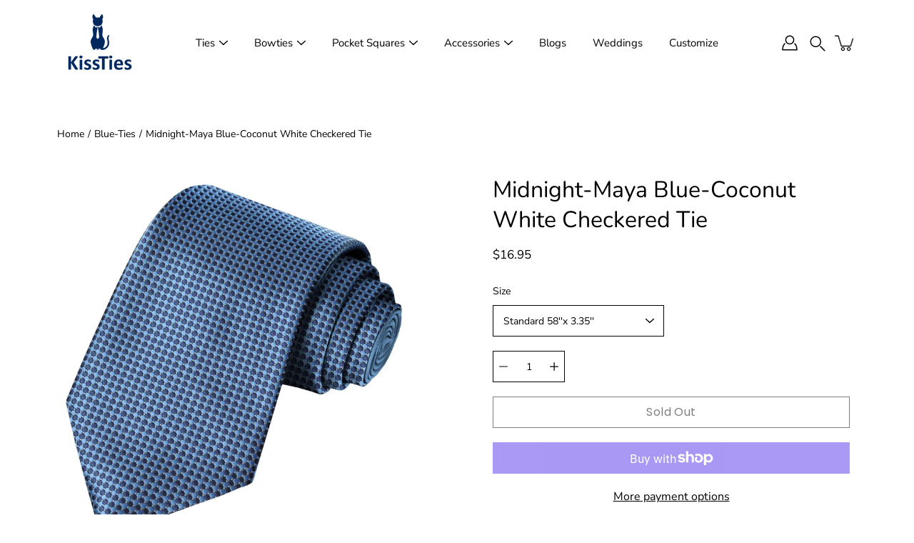

--- FILE ---
content_type: text/html; charset=utf-8
request_url: https://www.kissties.com/products/midnight-maya-blue-coconut-white-checkered-tie
body_size: 36876
content:
<!doctype html>
<html class="no-js no-touch" lang="en">
<head>
    <meta charset="utf-8">
  <meta http-equiv='X-UA-Compatible' content='IE=edge'>
  <meta name="viewport" content="width=device-width, height=device-height, initial-scale=1.0, minimum-scale=1.0">
  <link rel="canonical" href="https://www.kissties.com/products/midnight-maya-blue-coconut-white-checkered-tie">
  <link rel="preconnect" href="https://cdn.shopify.com" crossorigin>
  <!-- ======================= Modular Theme V4.1.1 ========================= --><link rel="preconnect" href="https://fonts.shopifycdn.com" crossorigin><link rel="preload" as="image" href="//www.kissties.com/cdn/shop/t/27/assets/loading.svg?v=25500050876666789991711025039">
  <link href="//www.kissties.com/cdn/shop/t/27/assets/theme.css?v=138090315407933578531711025039" as="style" rel="preload">
  <link href="//www.kissties.com/cdn/shop/t/27/assets/vendor.js?v=12700942211738999711711025039" as="script" rel="preload">
  <link href="//www.kissties.com/cdn/shop/t/27/assets/theme.js?v=21665249696485620281711025039" as="script" rel="preload">


  <title>Midnight-Maya Blue-Coconut White Checkered Tie | Necktie &ndash; KissTies</title><link rel="shortcut icon" href="//www.kissties.com/cdn/shop/files/KissTies_Cat_logos-01_ee8f68a9-f185-4c2c-a557-df4dc8fbcb50_32x32.png?v=1639468845" type="image/png"><meta name="description" content="Buy this Midnight-Maya Blue-Coconut White Checkered Tie | Microfiber | Standard Size | For gift, birthday, Father&#39;s Day, wedding, graduation, homecoming, church, functions, engagements, parties, meetings and office wear."><!-- /snippets/social-meta-tags.liquid -->

<meta property="og:site_name" content="KissTies">
<meta property="og:url" content="https://www.kissties.com/products/midnight-maya-blue-coconut-white-checkered-tie">
<meta property="og:title" content="Midnight-Maya Blue-Coconut White Checkered Tie | Necktie">
<meta property="og:type" content="product">
<meta property="og:description" content="Buy this Midnight-Maya Blue-Coconut White Checkered Tie | Microfiber | Standard Size | For gift, birthday, Father&#39;s Day, wedding, graduation, homecoming, church, functions, engagements, parties, meetings and office wear."><meta property="og:image" content="http://www.kissties.com/cdn/shop/products/KT0117-3_45e9e203-4a44-4215-9a65-07277b76b0c8.jpg?v=1635349728">
  <meta property="og:image:secure_url" content="https://www.kissties.com/cdn/shop/products/KT0117-3_45e9e203-4a44-4215-9a65-07277b76b0c8.jpg?v=1635349728">
  <meta property="og:image:width" content="1500">
  <meta property="og:image:height" content="1500"><meta property="og:price:amount" content="16.95">
  <meta property="og:price:currency" content="USD"><meta name="twitter:card" content="summary_large_image">
<meta name="twitter:title" content="Midnight-Maya Blue-Coconut White Checkered Tie | Necktie">
<meta name="twitter:description" content="Buy this Midnight-Maya Blue-Coconut White Checkered Tie | Microfiber | Standard Size | For gift, birthday, Father&#39;s Day, wedding, graduation, homecoming, church, functions, engagements, parties, meetings and office wear."><style data-shopify>@font-face {
  font-family: Nunito;
  font-weight: 400;
  font-style: normal;
  font-display: swap;
  src: url("//www.kissties.com/cdn/fonts/nunito/nunito_n4.fc49103dc396b42cae9460289072d384b6c6eb63.woff2") format("woff2"),
       url("//www.kissties.com/cdn/fonts/nunito/nunito_n4.5d26d13beeac3116db2479e64986cdeea4c8fbdd.woff") format("woff");
}

@font-face {
  font-family: "Nunito Sans";
  font-weight: 400;
  font-style: normal;
  font-display: swap;
  src: url("//www.kissties.com/cdn/fonts/nunito_sans/nunitosans_n4.0276fe080df0ca4e6a22d9cb55aed3ed5ba6b1da.woff2") format("woff2"),
       url("//www.kissties.com/cdn/fonts/nunito_sans/nunitosans_n4.b4964bee2f5e7fd9c3826447e73afe2baad607b7.woff") format("woff");
}

@font-face {
  font-family: Poppins;
  font-weight: 400;
  font-style: normal;
  font-display: swap;
  src: url("//www.kissties.com/cdn/fonts/poppins/poppins_n4.0ba78fa5af9b0e1a374041b3ceaadf0a43b41362.woff2") format("woff2"),
       url("//www.kissties.com/cdn/fonts/poppins/poppins_n4.214741a72ff2596839fc9760ee7a770386cf16ca.woff") format("woff");
}



  @font-face {
  font-family: Nunito;
  font-weight: 500;
  font-style: normal;
  font-display: swap;
  src: url("//www.kissties.com/cdn/fonts/nunito/nunito_n5.a0f0edcf8fc7e6ef641de980174adff4690e50c2.woff2") format("woff2"),
       url("//www.kissties.com/cdn/fonts/nunito/nunito_n5.b31690ac83c982675aeba15b7e6c0a6ec38755b3.woff") format("woff");
}




  @font-face {
  font-family: "Nunito Sans";
  font-weight: 500;
  font-style: normal;
  font-display: swap;
  src: url("//www.kissties.com/cdn/fonts/nunito_sans/nunitosans_n5.6fc0ed1feb3fc393c40619f180fc49c4d0aae0db.woff2") format("woff2"),
       url("//www.kissties.com/cdn/fonts/nunito_sans/nunitosans_n5.2c84830b46099cbcc1095f30e0957b88b914e50a.woff") format("woff");
}



  @font-face {
  font-family: "Nunito Sans";
  font-weight: 400;
  font-style: italic;
  font-display: swap;
  src: url("//www.kissties.com/cdn/fonts/nunito_sans/nunitosans_i4.6e408730afac1484cf297c30b0e67c86d17fc586.woff2") format("woff2"),
       url("//www.kissties.com/cdn/fonts/nunito_sans/nunitosans_i4.c9b6dcbfa43622b39a5990002775a8381942ae38.woff") format("woff");
}




  @font-face {
  font-family: "Nunito Sans";
  font-weight: 500;
  font-style: italic;
  font-display: swap;
  src: url("//www.kissties.com/cdn/fonts/nunito_sans/nunitosans_i5.4aec82a63f514f7698d355e559a100d24fff7f85.woff2") format("woff2"),
       url("//www.kissties.com/cdn/fonts/nunito_sans/nunitosans_i5.cdc884b66aa1fc89a9fc4820a600e6cdd9d97845.woff") format("woff");
}



:root {
  --COLOR-BACKGROUND: #ffffff;
  --COLOR-BACKGROUND-ACCENT: #f2f2f2;
  --COLOR-BACKGROUND-ALPHA-25: rgba(255, 255, 255, 0.25);
  --COLOR-BACKGROUND-ALPHA-35: rgba(255, 255, 255, 0.35);
  --COLOR-BACKGROUND-ALPHA-60: rgba(255, 255, 255, 0.6);
  --COLOR-BACKGROUND-OVERLAY: rgba(255, 255, 255, 0.9);
  --COLOR-BACKGROUND-TABLE-HEADER: #808080;
  --COLOR-HEADING: #000000;
  --COLOR-TEXT: #000000;
  --COLOR-TEXT-DARK: #000000;
  --COLOR-TEXT-LIGHT: #4d4d4d;
  --COLOR-TEXT-ALPHA-5: rgba(0, 0, 0, 0.05);
  --COLOR-TEXT-ALPHA-8: rgba(0, 0, 0, 0.08);
  --COLOR-TEXT-ALPHA-10: rgba(0, 0, 0, 0.1);
  --COLOR-TEXT-ALPHA-25: rgba(0, 0, 0, 0.25);
  --COLOR-TEXT-ALPHA-30: rgba(0, 0, 0, 0.3);
  --COLOR-TEXT-ALPHA-55: rgba(0, 0, 0, 0.55);
  --COLOR-TEXT-ALPHA-60: rgba(0, 0, 0, 0.6);
  --COLOR-LABEL: rgba(0, 0, 0, 0.8);
  --COLOR-INPUT-PLACEHOLDER: rgba(0, 0, 0, 0.5);
  --COLOR-CART-TEXT: rgba(0, 0, 0, 0.6);
  --COLOR-BORDER: #000000;
  --COLOR-BORDER-ALPHA-8: rgba(0, 0, 0, 0.08);
  --COLOR-BORDER-DARK: #000000;
  --COLOR-ERROR-TEXT: #d02e2e;
  --COLOR-ERROR-BG: rgba(208, 46, 46, 0.05);
  --COLOR-ERROR-BORDER: rgba(208, 46, 46, 0.25);
  --COLOR-BADGE-TEXT: #fff;
  --COLOR-BADGE-BG: #000000;
  --COLOR-SEARCH-OVERLAY: rgba(51, 51, 51, 0.5);

  --RADIUS: 0px;
  

  /* === Button General ===*/
  --BTN-FONT-STACK: Poppins, sans-serif;
  --BTN-FONT-WEIGHT: 400;
  --BTN-FONT-STYLE: normal;
  --BTN-FONT-SIZE: 16px;

  --BTN-LETTER-SPACING: 0.025em;
  --BTN-UPPERCASE: none;

  /* === Button Primary ===*/
  --BTN-PRIMARY-BORDER-COLOR: #000;
  --BTN-PRIMARY-BG-COLOR: #000000;
  --BTN-PRIMARY-TEXT-COLOR: #fff;

  
  
    --BTN-PRIMARY-BG-COLOR-BRIGHTER: #333333;
  

  /* === Button Secondary ===*/
  --BTN-SECONDARY-BORDER-COLOR: #212121;
  --BTN-SECONDARY-BG-COLOR: #ffffff;
  --BTN-SECONDARY-TEXT-COLOR: #212121;

  
  
    --BTN-SECONDARY-BG-COLOR-BRIGHTER: #e6e6e6;
  

  /* === Button White ===*/
  --TEXT-BTN-BORDER-WHITE: #fff;
  --TEXT-BTN-BG-WHITE: #fff;
  --TEXT-BTN-WHITE: #000;
  --TEXT-BTN-BG-WHITE-BRIGHTER: #e6e6e6;

  /* === Button Black ===*/
  --TEXT-BTN-BG-BLACK: #000;
  --TEXT-BTN-BORDER-BLACK: #000;
  --TEXT-BTN-BLACK: #fff;
  --TEXT-BTN-BG-BLACK-BRIGHTER: #333333;

  --COLOR-TAG-SAVING: #28be13;

  --COLOR-WHITE: #fff;
  --COLOR-BLACK: #000;

  --BODY-LETTER-SPACING: 0px;
  --HEADING-LETTER-SPACING: 0px;
  --NAV-LETTER-SPACING: 0px;

  --BODY-FONT-FAMILY: "Nunito Sans", sans-serif;
  --HEADING-FONT-FAMILY: Nunito, sans-serif;
  --NAV-FONT-FAMILY: "Nunito Sans", sans-serif;

  --BODY-FONT-WEIGHT: 400;
  --HEADING-FONT-WEIGHT: 400;
  --NAV-FONT-WEIGHT: 400;

  --BODY-FONT-STYLE: normal;
  --HEADING-FONT-STYLE: normal;
  --NAV-FONT-STYLE: normal;

  --BODY-FONT-WEIGHT-MEDIUM: 400;
  --BODY-FONT-WEIGHT-BOLD: 500;
  --NAV-FONT-WEIGHT-MEDIUM: 400;
  --NAV-FONT-WEIGHT-BOLD: 500;

  --HEADING-FONT-WEIGHT-BOLD: 500;

  --FONT-ADJUST-BODY: 1.0;
  --FONT-ADJUST-HEADING: 1.0;
  --FONT-ADJUST-NAV: 1.0;

  --IMAGE-SIZE: cover;
  --IMAGE-ASPECT-RATIO: 1;
  --IMAGE-ASPECT-RATIO-PADDING: 100%;

  --PRODUCT-COLUMNS: 4;--COLUMNS: 2;
  --COLUMNS-MEDIUM: 2;
  --COLUMNS-SMALL: 1;
  --COLUMNS-MOBILE: 1;

  --icon-loading: url( "//www.kissties.com/cdn/shop/t/27/assets/loading.svg?v=25500050876666789991711025039" );
  --icon-zoom-in: url( "//www.kissties.com/cdn/shop/t/27/assets/icon-zoom-in.svg?v=66463440030260818311711025040" );
  --icon-zoom-out: url( "//www.kissties.com/cdn/shop/t/27/assets/icon-zoom-out.svg?v=19447117299412374421711025039" );

  --header-height: 120px;
  --header-initial-height: 120px;
  --scrollbar-width: 0px;
  --collection-featured-block-height: none;

  /* font size x line height + top/bottom paddings */
  --announcement-height-default: calc(0.8rem * var(--FONT-ADJUST-BODY) * 1.5 + 14px);
  --announcement-height-desktop: 0px;
  --announcement-height-mobile: 0px;

  
  --color-placeholder-bg: #ABA9A9;
  --color-placeholder-fill: rgba(246, 247, 255, 0.3);

  --swatch-size: 22px;

  
  --overlay-color: #000;
  --overlay-opacity: 0;

  
  --gutter: 10px;
  --gap: 10px;
  --outer: 10px;
  --outer-offset: calc(var(--outer) * -1);

  
  --move-offset: 20px;

  
  --PARALLAX-STRENGTH-MIN: 120.0%;
  --PARALLAX-STRENGTH-MAX: 130.0%;

  
  --PI: 3.14159265358979
}</style><link href="//www.kissties.com/cdn/shop/t/27/assets/theme.css?v=138090315407933578531711025039" rel="stylesheet" type="text/css" media="all" /><script type="text/javascript">
    if (window.MSInputMethodContext && document.documentMode) {
      var scripts = document.getElementsByTagName('script')[0];
      var polyfill = document.createElement("script");
      polyfill.defer = true;
      polyfill.src = "//www.kissties.com/cdn/shop/t/27/assets/ie11.js?v=144489047535103983231711025039";

      scripts.parentNode.insertBefore(polyfill, scripts);
    } else {
      document.documentElement.className = document.documentElement.className.replace('no-js', 'js');
    }

    let root = '/';
    if (root[root.length - 1] !== '/') {
      root = `${root}/`;
    }

    window.theme = {
      info: {
        name: 'Modular'
      },
      version: '4.1.1',
      routes: {
        root: root,
        search_url: "\/search",
        cart_url: "\/cart",
        product_recommendations_url: "\/recommendations\/products",
        predictive_search_url: '/search/suggest',
      },
      assets: {
        photoswipe: '//www.kissties.com/cdn/shop/t/27/assets/photoswipe.js?v=29365444203438451061711025040',
        smoothscroll: '//www.kissties.com/cdn/shop/t/27/assets/smoothscroll.js?v=37906625415260927261711025039',
        no_image: "//www.kissties.com/cdn/shopifycloud/storefront/assets/no-image-2048-a2addb12_1024x.gif",
        blank: "\/\/www.kissties.com\/cdn\/shop\/t\/27\/assets\/blank_1x1.gif?v=50849316544257392421711025040",
        swatches: '//www.kissties.com/cdn/shop/t/27/assets/swatches.json?v=153762849283573572451711025039',
        base: "//www.kissties.com/cdn/shop/t/27/assets/",
        image: '//www.kissties.com/cdn/shop/t/27/assets/image.png?v=5098',
      },
      translations: {
        add_to_cart: "Add to Cart",
        form_submit: "Add to Cart",
        form_submit_error: "Woops!",
        on_sale: "Sale",
        pre_order: "Pre-order",
        sold_out: "Sold out",
        unavailable: "Unavailable",
        from: "From",
        no_results: "No results found for “{{ terms }}”. Check the spelling or use a different word or phrase.",
        free: "Free",
        color: ["Color"," Colour"],
        delete_confirm: "Are you sure you wish to delete this address?",
      },
      icons: {
        arrow: '<svg aria-hidden="true" focusable="false" role="presentation" class="icon icon-arrow" viewBox="0 0 1024 1024"><path d="M926.553 256.428c25.96-23.409 62.316-19.611 83.605 7.033 20.439 25.582 18.251 61.132-6.623 83.562l-467.01 421.128c-22.547 20.331-56.39 19.789-78.311-1.237L19.143 345.786c-24.181-23.193-25.331-58.79-4.144-83.721 22.077-25.978 58.543-28.612 83.785-4.402l400.458 384.094 427.311-385.33z"/></svg>',
        arrowSlider: '<svg aria-hidden="true" focusable="false" role="presentation" class="icon icon-submit" viewBox="0 0 1024 1024"><path d="M1023.998 511.724v-6.44a4.818 4.818 0 00-1.605-3.215l-.005-.005c0-1.61-1.61-1.61-1.61-3.22s-1.61-1.61-1.61-3.22c-.89 0-1.61-.72-1.61-1.61L652.074 115.649c-6.058-5.789-14.286-9.354-23.346-9.354s-17.288 3.564-23.358 9.366l.013-.013c-6.101 5.61-9.909 13.631-9.909 22.541s3.81 16.931 9.888 22.52l.022.02 307.522 318.793H32.201C14.416 479.522 0 493.939 0 511.723s14.417 32.201 32.201 32.201h887.145L605.384 862.717a32.062 32.062 0 00-8.429 21.72c0 9.19 3.851 17.481 10.025 23.347l.014.013c5.61 6.101 13.631 9.909 22.541 9.909s16.931-3.81 22.52-9.888l.02-.022 363.874-370.315c0-1.61 0-1.61 1.61-3.22.89 0 1.61-.72 1.61-1.61 0-1.61 1.61-1.61 1.61-3.22h1.61v-3.22a4.81 4.81 0 001.608-3.203l.002-.017v-11.27z"/></svg>',
        arrowNavSlider: 'M0.0776563715,49.6974826 L0.0776563715,50.3266624 C0.0882978908,50.4524827 0.146435015,50.5626537 0.234305795,50.6407437 C0.234697028,50.7982538 0.39181593,50.7982538 0.39181593,50.9556075 C0.39181593,51.1129611 0.548934833,51.1127264 0.548934833,51.27008 C0.636101395,51.27008 0.706053735,51.3405018 0.706053735,51.4271989 L36.3981789,88.377449 C36.9898787,88.9427015 37.7935482,89.2908983 38.6778897,89.2908983 C39.5622313,89.2908983 40.3661354,88.9429363 40.9590089,88.3761189 C41.5534473,87.8297238 41.9253528,87.0464767 41.9253528,86.1759065 C41.9253528,85.3053363 41.5534473,84.5227934 40.9597131,83.9766331 L10.297036,52.0652206 L96.9330092,52.8421298 C98.6696895,52.8421298 100.077578,51.4342411 100.077578,49.6975608 C100.077578,47.9608805 98.6696895,46.5529919 96.9330092,46.5529919 L10.297036,46.5529919 L40.9578352,15.4206794 C41.4680804,14.8636428 41.7811445,14.1180323 41.7811445,13.299496 C41.7811445,12.4018526 41.4053267,11.5926276 40.8022812,11.0197852 C40.2533823,10.422843 39.4701352,10.0509375 38.599565,10.0509375 C37.7289948,10.0509375 36.9464519,10.422843 36.4002916,11.0165771 L36.3981007,11.018768 L0.863172638,47.1829542 C0.863172638,47.3400731 0.863172638,47.3400731 0.706053735,47.4974267 C0.618887173,47.4974267 0.548934833,47.5678485 0.548934833,47.6545456 C0.548934833,47.8116645 0.39181593,47.8116645 0.39181593,47.9690181 L0.234697028,47.9690181 L0.234697028,48.2834907 C0.146356768,48.3619719 0.0882196443,48.4723777 0.077578125,48.5964766 L0.077578125,49.6984215 L0.0776563715,49.6974826 Z',
        check: '<svg aria-hidden="true" focusable="false" role="presentation" class="icon icon-check" viewBox="0 0 1317 1024"><path d="M1277.067 47.359c-42.785-42.731-112.096-42.731-154.88 0L424.495 745.781l-232.32-233.782c-43.178-40.234-110.463-39.047-152.195 2.685s-42.919 109.017-2.685 152.195L347.056 976.64c42.785 42.731 112.096 42.731 154.88 0l775.132-774.401c42.731-42.785 42.731-112.096 0-154.88z"/></svg>',
        close: '<svg aria-hidden="true" focusable="false" role="presentation" class="icon icon-close" viewBox="0 0 1024 1024"><path d="M446.174 512L13.632 79.458c-18.177-18.177-18.177-47.649 0-65.826s47.649-18.177 65.826 0L512 446.174 944.542 13.632c18.177-18.177 47.649-18.177 65.826 0s18.177 47.649 0 65.826L577.826 512l432.542 432.542c18.177 18.177 18.177 47.649 0 65.826s-47.649 18.177-65.826 0L512 577.826 79.458 1010.368c-18.177 18.177-47.649 18.177-65.826 0s-18.177-47.649 0-65.826L446.174 512z"/></svg>',
        plus: '<svg aria-hidden="true" focusable="false" role="presentation" class="icon icon-plus" viewBox="0 0 1024 1024"><path d="M465.066 465.067l.001-411.166c-.005-.407-.005-.407-.006-.805 0-29.324 23.796-53.095 53.149-53.095s53.149 23.771 53.149 53.095c-.001.365-.001.365-.004.524l-.009 411.446 398.754.001c.407-.005.407-.005.805-.006 29.324 0 53.095 23.796 53.095 53.149s-23.771 53.149-53.095 53.149c-.365-.001-.365-.001-.524-.004l-399.037-.009-.009 396.75a53.99 53.99 0 01.071 2.762c0 29.35-23.817 53.142-53.197 53.142-28.299 0-51.612-22.132-53.124-50.361l-.044-.832.583-.382-.586.017c-.02-.795-.02-.795-.024-1.59.011-1.42.011-1.42.05-1.933l.001-397.576-409.162-.009c-1.378.059-1.378.059-2.762.071-29.35 0-53.142-23.817-53.142-53.197 0-28.299 22.132-51.612 50.361-53.124l.832-.044.382.583-.017-.586c.795-.02.795-.02 1.59-.024 1.42.011 1.42.011 1.933.05l409.986.001z"/></svg>',
        minus: '<svg aria-hidden="true" focusable="false" role="presentation" class="icon icon-minus" viewBox="0 0 1024 1024"><path d="M51.573 459.468l-.017-.585c.795-.02.795-.02 1.59-.024 1.42.011 1.42.011 1.933.05l915.021.002c.407-.005.407-.005.805-.006 29.324 0 53.095 23.771 53.095 53.095s-23.771 53.095-53.095 53.095c-.365-.001-.365-.001-.524-.004l-914.477-.021c-1.378.059-1.378.059-2.762.071C23.792 565.141 0 541.348 0 511.999c0-28.271 22.132-51.558 50.361-53.069l.832-.044.382.582z"/></svg>',
      },
      settings: {
        enableAcceptTerms: false,
        enableAjaxCart: true,
        enablePaymentButton: true,
        enableVideoLooping: false,
        showQuickView: true,
        showQuantity: false,
        imageBackgroundSize: "cover",
        hoverImage: false,
        savingBadgeType: "percentage",
        showBadge: true,
        showSoldBadge: true,
        showSavingBadge: true,
        quickButton: null,
        currencyCodeEnable: false,
        moneyFormat: false ? "${{amount}} USD" : "${{amount}}",
      },
      moneyWithoutCurrencyFormat: "${{amount}}",
      moneyWithCurrencyFormat: "${{amount}} USD",
      strings: {
        saving_badge: "Save {{ discount }}",
        saving_up_to_badge: "Save up to {{ discount }}",
      }
    };

    window.slate = window.slate || {};

    if (window.performance) {
      window.performance.mark('init');
    } else {
      window.fastNetworkAndCPU = false;
    }
  </script>

  <!-- Shopify app scripts =========================================================== --><!-- Theme Javascript ============================================================== -->
  <script src="//www.kissties.com/cdn/shop/t/27/assets/vendor.js?v=12700942211738999711711025039" defer></script>
  <script src="//www.kissties.com/cdn/shop/t/27/assets/theme.js?v=21665249696485620281711025039" defer></script>

  <script>window.performance && window.performance.mark && window.performance.mark('shopify.content_for_header.start');</script><meta name="facebook-domain-verification" content="s4avwt7jil2fobq7feono7gj6nnqxg">
<meta name="google-site-verification" content="CFrWfoMuHC8SvgWMzrJfOwcIrcfWarjTgngZj0RYu5w">
<meta name="google-site-verification" content="CFrWfoMuHC8SvgWMzrJfOwcIrcfWarjTgngZj0RYu5w">
<meta id="shopify-digital-wallet" name="shopify-digital-wallet" content="/30482595973/digital_wallets/dialog">
<meta name="shopify-checkout-api-token" content="13dc762a4a2b95fa403f2ef7adc14d7b">
<meta id="in-context-paypal-metadata" data-shop-id="30482595973" data-venmo-supported="false" data-environment="production" data-locale="en_US" data-paypal-v4="true" data-currency="USD">
<link rel="alternate" type="application/json+oembed" href="https://www.kissties.com/products/midnight-maya-blue-coconut-white-checkered-tie.oembed">
<script async="async" src="/checkouts/internal/preloads.js?locale=en-US"></script>
<link rel="preconnect" href="https://shop.app" crossorigin="anonymous">
<script async="async" src="https://shop.app/checkouts/internal/preloads.js?locale=en-US&shop_id=30482595973" crossorigin="anonymous"></script>
<script id="apple-pay-shop-capabilities" type="application/json">{"shopId":30482595973,"countryCode":"SG","currencyCode":"USD","merchantCapabilities":["supports3DS"],"merchantId":"gid:\/\/shopify\/Shop\/30482595973","merchantName":"KissTies","requiredBillingContactFields":["postalAddress","email","phone"],"requiredShippingContactFields":["postalAddress","email","phone"],"shippingType":"shipping","supportedNetworks":["visa","masterCard","amex"],"total":{"type":"pending","label":"KissTies","amount":"1.00"},"shopifyPaymentsEnabled":true,"supportsSubscriptions":true}</script>
<script id="shopify-features" type="application/json">{"accessToken":"13dc762a4a2b95fa403f2ef7adc14d7b","betas":["rich-media-storefront-analytics"],"domain":"www.kissties.com","predictiveSearch":true,"shopId":30482595973,"locale":"en"}</script>
<script>var Shopify = Shopify || {};
Shopify.shop = "kisstie.myshopify.com";
Shopify.locale = "en";
Shopify.currency = {"active":"USD","rate":"1.0"};
Shopify.country = "US";
Shopify.theme = {"name":"Updated copy of Modular","id":140330500326,"schema_name":"Modular","schema_version":"4.1.1","theme_store_id":849,"role":"main"};
Shopify.theme.handle = "null";
Shopify.theme.style = {"id":null,"handle":null};
Shopify.cdnHost = "www.kissties.com/cdn";
Shopify.routes = Shopify.routes || {};
Shopify.routes.root = "/";</script>
<script type="module">!function(o){(o.Shopify=o.Shopify||{}).modules=!0}(window);</script>
<script>!function(o){function n(){var o=[];function n(){o.push(Array.prototype.slice.apply(arguments))}return n.q=o,n}var t=o.Shopify=o.Shopify||{};t.loadFeatures=n(),t.autoloadFeatures=n()}(window);</script>
<script>
  window.ShopifyPay = window.ShopifyPay || {};
  window.ShopifyPay.apiHost = "shop.app\/pay";
  window.ShopifyPay.redirectState = null;
</script>
<script id="shop-js-analytics" type="application/json">{"pageType":"product"}</script>
<script defer="defer" async type="module" src="//www.kissties.com/cdn/shopifycloud/shop-js/modules/v2/client.init-shop-cart-sync_BT-GjEfc.en.esm.js"></script>
<script defer="defer" async type="module" src="//www.kissties.com/cdn/shopifycloud/shop-js/modules/v2/chunk.common_D58fp_Oc.esm.js"></script>
<script defer="defer" async type="module" src="//www.kissties.com/cdn/shopifycloud/shop-js/modules/v2/chunk.modal_xMitdFEc.esm.js"></script>
<script type="module">
  await import("//www.kissties.com/cdn/shopifycloud/shop-js/modules/v2/client.init-shop-cart-sync_BT-GjEfc.en.esm.js");
await import("//www.kissties.com/cdn/shopifycloud/shop-js/modules/v2/chunk.common_D58fp_Oc.esm.js");
await import("//www.kissties.com/cdn/shopifycloud/shop-js/modules/v2/chunk.modal_xMitdFEc.esm.js");

  window.Shopify.SignInWithShop?.initShopCartSync?.({"fedCMEnabled":true,"windoidEnabled":true});

</script>
<script>
  window.Shopify = window.Shopify || {};
  if (!window.Shopify.featureAssets) window.Shopify.featureAssets = {};
  window.Shopify.featureAssets['shop-js'] = {"shop-cart-sync":["modules/v2/client.shop-cart-sync_DZOKe7Ll.en.esm.js","modules/v2/chunk.common_D58fp_Oc.esm.js","modules/v2/chunk.modal_xMitdFEc.esm.js"],"init-fed-cm":["modules/v2/client.init-fed-cm_B6oLuCjv.en.esm.js","modules/v2/chunk.common_D58fp_Oc.esm.js","modules/v2/chunk.modal_xMitdFEc.esm.js"],"shop-cash-offers":["modules/v2/client.shop-cash-offers_D2sdYoxE.en.esm.js","modules/v2/chunk.common_D58fp_Oc.esm.js","modules/v2/chunk.modal_xMitdFEc.esm.js"],"shop-login-button":["modules/v2/client.shop-login-button_QeVjl5Y3.en.esm.js","modules/v2/chunk.common_D58fp_Oc.esm.js","modules/v2/chunk.modal_xMitdFEc.esm.js"],"pay-button":["modules/v2/client.pay-button_DXTOsIq6.en.esm.js","modules/v2/chunk.common_D58fp_Oc.esm.js","modules/v2/chunk.modal_xMitdFEc.esm.js"],"shop-button":["modules/v2/client.shop-button_DQZHx9pm.en.esm.js","modules/v2/chunk.common_D58fp_Oc.esm.js","modules/v2/chunk.modal_xMitdFEc.esm.js"],"avatar":["modules/v2/client.avatar_BTnouDA3.en.esm.js"],"init-windoid":["modules/v2/client.init-windoid_CR1B-cfM.en.esm.js","modules/v2/chunk.common_D58fp_Oc.esm.js","modules/v2/chunk.modal_xMitdFEc.esm.js"],"init-shop-for-new-customer-accounts":["modules/v2/client.init-shop-for-new-customer-accounts_C_vY_xzh.en.esm.js","modules/v2/client.shop-login-button_QeVjl5Y3.en.esm.js","modules/v2/chunk.common_D58fp_Oc.esm.js","modules/v2/chunk.modal_xMitdFEc.esm.js"],"init-shop-email-lookup-coordinator":["modules/v2/client.init-shop-email-lookup-coordinator_BI7n9ZSv.en.esm.js","modules/v2/chunk.common_D58fp_Oc.esm.js","modules/v2/chunk.modal_xMitdFEc.esm.js"],"init-shop-cart-sync":["modules/v2/client.init-shop-cart-sync_BT-GjEfc.en.esm.js","modules/v2/chunk.common_D58fp_Oc.esm.js","modules/v2/chunk.modal_xMitdFEc.esm.js"],"shop-toast-manager":["modules/v2/client.shop-toast-manager_DiYdP3xc.en.esm.js","modules/v2/chunk.common_D58fp_Oc.esm.js","modules/v2/chunk.modal_xMitdFEc.esm.js"],"init-customer-accounts":["modules/v2/client.init-customer-accounts_D9ZNqS-Q.en.esm.js","modules/v2/client.shop-login-button_QeVjl5Y3.en.esm.js","modules/v2/chunk.common_D58fp_Oc.esm.js","modules/v2/chunk.modal_xMitdFEc.esm.js"],"init-customer-accounts-sign-up":["modules/v2/client.init-customer-accounts-sign-up_iGw4briv.en.esm.js","modules/v2/client.shop-login-button_QeVjl5Y3.en.esm.js","modules/v2/chunk.common_D58fp_Oc.esm.js","modules/v2/chunk.modal_xMitdFEc.esm.js"],"shop-follow-button":["modules/v2/client.shop-follow-button_CqMgW2wH.en.esm.js","modules/v2/chunk.common_D58fp_Oc.esm.js","modules/v2/chunk.modal_xMitdFEc.esm.js"],"checkout-modal":["modules/v2/client.checkout-modal_xHeaAweL.en.esm.js","modules/v2/chunk.common_D58fp_Oc.esm.js","modules/v2/chunk.modal_xMitdFEc.esm.js"],"shop-login":["modules/v2/client.shop-login_D91U-Q7h.en.esm.js","modules/v2/chunk.common_D58fp_Oc.esm.js","modules/v2/chunk.modal_xMitdFEc.esm.js"],"lead-capture":["modules/v2/client.lead-capture_BJmE1dJe.en.esm.js","modules/v2/chunk.common_D58fp_Oc.esm.js","modules/v2/chunk.modal_xMitdFEc.esm.js"],"payment-terms":["modules/v2/client.payment-terms_Ci9AEqFq.en.esm.js","modules/v2/chunk.common_D58fp_Oc.esm.js","modules/v2/chunk.modal_xMitdFEc.esm.js"]};
</script>
<script>(function() {
  var isLoaded = false;
  function asyncLoad() {
    if (isLoaded) return;
    isLoaded = true;
    var urls = ["https:\/\/loox.io\/widget\/4J-dXXfw7O\/loox.1582179335831.js?shop=kisstie.myshopify.com"];
    for (var i = 0; i < urls.length; i++) {
      var s = document.createElement('script');
      s.type = 'text/javascript';
      s.async = true;
      s.src = urls[i];
      var x = document.getElementsByTagName('script')[0];
      x.parentNode.insertBefore(s, x);
    }
  };
  if(window.attachEvent) {
    window.attachEvent('onload', asyncLoad);
  } else {
    window.addEventListener('load', asyncLoad, false);
  }
})();</script>
<script id="__st">var __st={"a":30482595973,"offset":-18000,"reqid":"d5657899-1b4e-424c-bde5-ff79f4a1533b-1769385313","pageurl":"www.kissties.com\/products\/midnight-maya-blue-coconut-white-checkered-tie","u":"52a8a99abaa9","p":"product","rtyp":"product","rid":5031568212101};</script>
<script>window.ShopifyPaypalV4VisibilityTracking = true;</script>
<script id="captcha-bootstrap">!function(){'use strict';const t='contact',e='account',n='new_comment',o=[[t,t],['blogs',n],['comments',n],[t,'customer']],c=[[e,'customer_login'],[e,'guest_login'],[e,'recover_customer_password'],[e,'create_customer']],r=t=>t.map((([t,e])=>`form[action*='/${t}']:not([data-nocaptcha='true']) input[name='form_type'][value='${e}']`)).join(','),a=t=>()=>t?[...document.querySelectorAll(t)].map((t=>t.form)):[];function s(){const t=[...o],e=r(t);return a(e)}const i='password',u='form_key',d=['recaptcha-v3-token','g-recaptcha-response','h-captcha-response',i],f=()=>{try{return window.sessionStorage}catch{return}},m='__shopify_v',_=t=>t.elements[u];function p(t,e,n=!1){try{const o=window.sessionStorage,c=JSON.parse(o.getItem(e)),{data:r}=function(t){const{data:e,action:n}=t;return t[m]||n?{data:e,action:n}:{data:t,action:n}}(c);for(const[e,n]of Object.entries(r))t.elements[e]&&(t.elements[e].value=n);n&&o.removeItem(e)}catch(o){console.error('form repopulation failed',{error:o})}}const l='form_type',E='cptcha';function T(t){t.dataset[E]=!0}const w=window,h=w.document,L='Shopify',v='ce_forms',y='captcha';let A=!1;((t,e)=>{const n=(g='f06e6c50-85a8-45c8-87d0-21a2b65856fe',I='https://cdn.shopify.com/shopifycloud/storefront-forms-hcaptcha/ce_storefront_forms_captcha_hcaptcha.v1.5.2.iife.js',D={infoText:'Protected by hCaptcha',privacyText:'Privacy',termsText:'Terms'},(t,e,n)=>{const o=w[L][v],c=o.bindForm;if(c)return c(t,g,e,D).then(n);var r;o.q.push([[t,g,e,D],n]),r=I,A||(h.body.append(Object.assign(h.createElement('script'),{id:'captcha-provider',async:!0,src:r})),A=!0)});var g,I,D;w[L]=w[L]||{},w[L][v]=w[L][v]||{},w[L][v].q=[],w[L][y]=w[L][y]||{},w[L][y].protect=function(t,e){n(t,void 0,e),T(t)},Object.freeze(w[L][y]),function(t,e,n,w,h,L){const[v,y,A,g]=function(t,e,n){const i=e?o:[],u=t?c:[],d=[...i,...u],f=r(d),m=r(i),_=r(d.filter((([t,e])=>n.includes(e))));return[a(f),a(m),a(_),s()]}(w,h,L),I=t=>{const e=t.target;return e instanceof HTMLFormElement?e:e&&e.form},D=t=>v().includes(t);t.addEventListener('submit',(t=>{const e=I(t);if(!e)return;const n=D(e)&&!e.dataset.hcaptchaBound&&!e.dataset.recaptchaBound,o=_(e),c=g().includes(e)&&(!o||!o.value);(n||c)&&t.preventDefault(),c&&!n&&(function(t){try{if(!f())return;!function(t){const e=f();if(!e)return;const n=_(t);if(!n)return;const o=n.value;o&&e.removeItem(o)}(t);const e=Array.from(Array(32),(()=>Math.random().toString(36)[2])).join('');!function(t,e){_(t)||t.append(Object.assign(document.createElement('input'),{type:'hidden',name:u})),t.elements[u].value=e}(t,e),function(t,e){const n=f();if(!n)return;const o=[...t.querySelectorAll(`input[type='${i}']`)].map((({name:t})=>t)),c=[...d,...o],r={};for(const[a,s]of new FormData(t).entries())c.includes(a)||(r[a]=s);n.setItem(e,JSON.stringify({[m]:1,action:t.action,data:r}))}(t,e)}catch(e){console.error('failed to persist form',e)}}(e),e.submit())}));const S=(t,e)=>{t&&!t.dataset[E]&&(n(t,e.some((e=>e===t))),T(t))};for(const o of['focusin','change'])t.addEventListener(o,(t=>{const e=I(t);D(e)&&S(e,y())}));const B=e.get('form_key'),M=e.get(l),P=B&&M;t.addEventListener('DOMContentLoaded',(()=>{const t=y();if(P)for(const e of t)e.elements[l].value===M&&p(e,B);[...new Set([...A(),...v().filter((t=>'true'===t.dataset.shopifyCaptcha))])].forEach((e=>S(e,t)))}))}(h,new URLSearchParams(w.location.search),n,t,e,['guest_login'])})(!1,!0)}();</script>
<script integrity="sha256-4kQ18oKyAcykRKYeNunJcIwy7WH5gtpwJnB7kiuLZ1E=" data-source-attribution="shopify.loadfeatures" defer="defer" src="//www.kissties.com/cdn/shopifycloud/storefront/assets/storefront/load_feature-a0a9edcb.js" crossorigin="anonymous"></script>
<script crossorigin="anonymous" defer="defer" src="//www.kissties.com/cdn/shopifycloud/storefront/assets/shopify_pay/storefront-65b4c6d7.js?v=20250812"></script>
<script data-source-attribution="shopify.dynamic_checkout.dynamic.init">var Shopify=Shopify||{};Shopify.PaymentButton=Shopify.PaymentButton||{isStorefrontPortableWallets:!0,init:function(){window.Shopify.PaymentButton.init=function(){};var t=document.createElement("script");t.src="https://www.kissties.com/cdn/shopifycloud/portable-wallets/latest/portable-wallets.en.js",t.type="module",document.head.appendChild(t)}};
</script>
<script data-source-attribution="shopify.dynamic_checkout.buyer_consent">
  function portableWalletsHideBuyerConsent(e){var t=document.getElementById("shopify-buyer-consent"),n=document.getElementById("shopify-subscription-policy-button");t&&n&&(t.classList.add("hidden"),t.setAttribute("aria-hidden","true"),n.removeEventListener("click",e))}function portableWalletsShowBuyerConsent(e){var t=document.getElementById("shopify-buyer-consent"),n=document.getElementById("shopify-subscription-policy-button");t&&n&&(t.classList.remove("hidden"),t.removeAttribute("aria-hidden"),n.addEventListener("click",e))}window.Shopify?.PaymentButton&&(window.Shopify.PaymentButton.hideBuyerConsent=portableWalletsHideBuyerConsent,window.Shopify.PaymentButton.showBuyerConsent=portableWalletsShowBuyerConsent);
</script>
<script>
  function portableWalletsCleanup(e){e&&e.src&&console.error("Failed to load portable wallets script "+e.src);var t=document.querySelectorAll("shopify-accelerated-checkout .shopify-payment-button__skeleton, shopify-accelerated-checkout-cart .wallet-cart-button__skeleton"),e=document.getElementById("shopify-buyer-consent");for(let e=0;e<t.length;e++)t[e].remove();e&&e.remove()}function portableWalletsNotLoadedAsModule(e){e instanceof ErrorEvent&&"string"==typeof e.message&&e.message.includes("import.meta")&&"string"==typeof e.filename&&e.filename.includes("portable-wallets")&&(window.removeEventListener("error",portableWalletsNotLoadedAsModule),window.Shopify.PaymentButton.failedToLoad=e,"loading"===document.readyState?document.addEventListener("DOMContentLoaded",window.Shopify.PaymentButton.init):window.Shopify.PaymentButton.init())}window.addEventListener("error",portableWalletsNotLoadedAsModule);
</script>

<script type="module" src="https://www.kissties.com/cdn/shopifycloud/portable-wallets/latest/portable-wallets.en.js" onError="portableWalletsCleanup(this)" crossorigin="anonymous"></script>
<script nomodule>
  document.addEventListener("DOMContentLoaded", portableWalletsCleanup);
</script>

<link id="shopify-accelerated-checkout-styles" rel="stylesheet" media="screen" href="https://www.kissties.com/cdn/shopifycloud/portable-wallets/latest/accelerated-checkout-backwards-compat.css" crossorigin="anonymous">
<style id="shopify-accelerated-checkout-cart">
        #shopify-buyer-consent {
  margin-top: 1em;
  display: inline-block;
  width: 100%;
}

#shopify-buyer-consent.hidden {
  display: none;
}

#shopify-subscription-policy-button {
  background: none;
  border: none;
  padding: 0;
  text-decoration: underline;
  font-size: inherit;
  cursor: pointer;
}

#shopify-subscription-policy-button::before {
  box-shadow: none;
}

      </style>

<script>window.performance && window.performance.mark && window.performance.mark('shopify.content_for_header.end');</script>



    

    
  
<!--Gem_Page_Header_Script-->
    


<!--End_Gem_Page_Header_Script-->
<!-- BEGIN app block: shopify://apps/simprosys-google-shopping-feed/blocks/core_settings_block/1f0b859e-9fa6-4007-97e8-4513aff5ff3b --><!-- BEGIN: GSF App Core Tags & Scripts by Simprosys Google Shopping Feed -->









<!-- END: GSF App Core Tags & Scripts by Simprosys Google Shopping Feed -->
<!-- END app block --><link href="https://monorail-edge.shopifysvc.com" rel="dns-prefetch">
<script>(function(){if ("sendBeacon" in navigator && "performance" in window) {try {var session_token_from_headers = performance.getEntriesByType('navigation')[0].serverTiming.find(x => x.name == '_s').description;} catch {var session_token_from_headers = undefined;}var session_cookie_matches = document.cookie.match(/_shopify_s=([^;]*)/);var session_token_from_cookie = session_cookie_matches && session_cookie_matches.length === 2 ? session_cookie_matches[1] : "";var session_token = session_token_from_headers || session_token_from_cookie || "";function handle_abandonment_event(e) {var entries = performance.getEntries().filter(function(entry) {return /monorail-edge.shopifysvc.com/.test(entry.name);});if (!window.abandonment_tracked && entries.length === 0) {window.abandonment_tracked = true;var currentMs = Date.now();var navigation_start = performance.timing.navigationStart;var payload = {shop_id: 30482595973,url: window.location.href,navigation_start,duration: currentMs - navigation_start,session_token,page_type: "product"};window.navigator.sendBeacon("https://monorail-edge.shopifysvc.com/v1/produce", JSON.stringify({schema_id: "online_store_buyer_site_abandonment/1.1",payload: payload,metadata: {event_created_at_ms: currentMs,event_sent_at_ms: currentMs}}));}}window.addEventListener('pagehide', handle_abandonment_event);}}());</script>
<script id="web-pixels-manager-setup">(function e(e,d,r,n,o){if(void 0===o&&(o={}),!Boolean(null===(a=null===(i=window.Shopify)||void 0===i?void 0:i.analytics)||void 0===a?void 0:a.replayQueue)){var i,a;window.Shopify=window.Shopify||{};var t=window.Shopify;t.analytics=t.analytics||{};var s=t.analytics;s.replayQueue=[],s.publish=function(e,d,r){return s.replayQueue.push([e,d,r]),!0};try{self.performance.mark("wpm:start")}catch(e){}var l=function(){var e={modern:/Edge?\/(1{2}[4-9]|1[2-9]\d|[2-9]\d{2}|\d{4,})\.\d+(\.\d+|)|Firefox\/(1{2}[4-9]|1[2-9]\d|[2-9]\d{2}|\d{4,})\.\d+(\.\d+|)|Chrom(ium|e)\/(9{2}|\d{3,})\.\d+(\.\d+|)|(Maci|X1{2}).+ Version\/(15\.\d+|(1[6-9]|[2-9]\d|\d{3,})\.\d+)([,.]\d+|)( \(\w+\)|)( Mobile\/\w+|) Safari\/|Chrome.+OPR\/(9{2}|\d{3,})\.\d+\.\d+|(CPU[ +]OS|iPhone[ +]OS|CPU[ +]iPhone|CPU IPhone OS|CPU iPad OS)[ +]+(15[._]\d+|(1[6-9]|[2-9]\d|\d{3,})[._]\d+)([._]\d+|)|Android:?[ /-](13[3-9]|1[4-9]\d|[2-9]\d{2}|\d{4,})(\.\d+|)(\.\d+|)|Android.+Firefox\/(13[5-9]|1[4-9]\d|[2-9]\d{2}|\d{4,})\.\d+(\.\d+|)|Android.+Chrom(ium|e)\/(13[3-9]|1[4-9]\d|[2-9]\d{2}|\d{4,})\.\d+(\.\d+|)|SamsungBrowser\/([2-9]\d|\d{3,})\.\d+/,legacy:/Edge?\/(1[6-9]|[2-9]\d|\d{3,})\.\d+(\.\d+|)|Firefox\/(5[4-9]|[6-9]\d|\d{3,})\.\d+(\.\d+|)|Chrom(ium|e)\/(5[1-9]|[6-9]\d|\d{3,})\.\d+(\.\d+|)([\d.]+$|.*Safari\/(?![\d.]+ Edge\/[\d.]+$))|(Maci|X1{2}).+ Version\/(10\.\d+|(1[1-9]|[2-9]\d|\d{3,})\.\d+)([,.]\d+|)( \(\w+\)|)( Mobile\/\w+|) Safari\/|Chrome.+OPR\/(3[89]|[4-9]\d|\d{3,})\.\d+\.\d+|(CPU[ +]OS|iPhone[ +]OS|CPU[ +]iPhone|CPU IPhone OS|CPU iPad OS)[ +]+(10[._]\d+|(1[1-9]|[2-9]\d|\d{3,})[._]\d+)([._]\d+|)|Android:?[ /-](13[3-9]|1[4-9]\d|[2-9]\d{2}|\d{4,})(\.\d+|)(\.\d+|)|Mobile Safari.+OPR\/([89]\d|\d{3,})\.\d+\.\d+|Android.+Firefox\/(13[5-9]|1[4-9]\d|[2-9]\d{2}|\d{4,})\.\d+(\.\d+|)|Android.+Chrom(ium|e)\/(13[3-9]|1[4-9]\d|[2-9]\d{2}|\d{4,})\.\d+(\.\d+|)|Android.+(UC? ?Browser|UCWEB|U3)[ /]?(15\.([5-9]|\d{2,})|(1[6-9]|[2-9]\d|\d{3,})\.\d+)\.\d+|SamsungBrowser\/(5\.\d+|([6-9]|\d{2,})\.\d+)|Android.+MQ{2}Browser\/(14(\.(9|\d{2,})|)|(1[5-9]|[2-9]\d|\d{3,})(\.\d+|))(\.\d+|)|K[Aa][Ii]OS\/(3\.\d+|([4-9]|\d{2,})\.\d+)(\.\d+|)/},d=e.modern,r=e.legacy,n=navigator.userAgent;return n.match(d)?"modern":n.match(r)?"legacy":"unknown"}(),u="modern"===l?"modern":"legacy",c=(null!=n?n:{modern:"",legacy:""})[u],f=function(e){return[e.baseUrl,"/wpm","/b",e.hashVersion,"modern"===e.buildTarget?"m":"l",".js"].join("")}({baseUrl:d,hashVersion:r,buildTarget:u}),m=function(e){var d=e.version,r=e.bundleTarget,n=e.surface,o=e.pageUrl,i=e.monorailEndpoint;return{emit:function(e){var a=e.status,t=e.errorMsg,s=(new Date).getTime(),l=JSON.stringify({metadata:{event_sent_at_ms:s},events:[{schema_id:"web_pixels_manager_load/3.1",payload:{version:d,bundle_target:r,page_url:o,status:a,surface:n,error_msg:t},metadata:{event_created_at_ms:s}}]});if(!i)return console&&console.warn&&console.warn("[Web Pixels Manager] No Monorail endpoint provided, skipping logging."),!1;try{return self.navigator.sendBeacon.bind(self.navigator)(i,l)}catch(e){}var u=new XMLHttpRequest;try{return u.open("POST",i,!0),u.setRequestHeader("Content-Type","text/plain"),u.send(l),!0}catch(e){return console&&console.warn&&console.warn("[Web Pixels Manager] Got an unhandled error while logging to Monorail."),!1}}}}({version:r,bundleTarget:l,surface:e.surface,pageUrl:self.location.href,monorailEndpoint:e.monorailEndpoint});try{o.browserTarget=l,function(e){var d=e.src,r=e.async,n=void 0===r||r,o=e.onload,i=e.onerror,a=e.sri,t=e.scriptDataAttributes,s=void 0===t?{}:t,l=document.createElement("script"),u=document.querySelector("head"),c=document.querySelector("body");if(l.async=n,l.src=d,a&&(l.integrity=a,l.crossOrigin="anonymous"),s)for(var f in s)if(Object.prototype.hasOwnProperty.call(s,f))try{l.dataset[f]=s[f]}catch(e){}if(o&&l.addEventListener("load",o),i&&l.addEventListener("error",i),u)u.appendChild(l);else{if(!c)throw new Error("Did not find a head or body element to append the script");c.appendChild(l)}}({src:f,async:!0,onload:function(){if(!function(){var e,d;return Boolean(null===(d=null===(e=window.Shopify)||void 0===e?void 0:e.analytics)||void 0===d?void 0:d.initialized)}()){var d=window.webPixelsManager.init(e)||void 0;if(d){var r=window.Shopify.analytics;r.replayQueue.forEach((function(e){var r=e[0],n=e[1],o=e[2];d.publishCustomEvent(r,n,o)})),r.replayQueue=[],r.publish=d.publishCustomEvent,r.visitor=d.visitor,r.initialized=!0}}},onerror:function(){return m.emit({status:"failed",errorMsg:"".concat(f," has failed to load")})},sri:function(e){var d=/^sha384-[A-Za-z0-9+/=]+$/;return"string"==typeof e&&d.test(e)}(c)?c:"",scriptDataAttributes:o}),m.emit({status:"loading"})}catch(e){m.emit({status:"failed",errorMsg:(null==e?void 0:e.message)||"Unknown error"})}}})({shopId: 30482595973,storefrontBaseUrl: "https://www.kissties.com",extensionsBaseUrl: "https://extensions.shopifycdn.com/cdn/shopifycloud/web-pixels-manager",monorailEndpoint: "https://monorail-edge.shopifysvc.com/unstable/produce_batch",surface: "storefront-renderer",enabledBetaFlags: ["2dca8a86"],webPixelsConfigList: [{"id":"1247871206","configuration":"{\"account_ID\":\"216371\",\"google_analytics_tracking_tag\":\"1\",\"measurement_id\":\"2\",\"api_secret\":\"3\",\"shop_settings\":\"{\\\"custom_pixel_script\\\":\\\"https:\\\\\\\/\\\\\\\/storage.googleapis.com\\\\\\\/gsf-scripts\\\\\\\/custom-pixels\\\\\\\/kisstie.js\\\"}\"}","eventPayloadVersion":"v1","runtimeContext":"LAX","scriptVersion":"c6b888297782ed4a1cba19cda43d6625","type":"APP","apiClientId":1558137,"privacyPurposes":[],"dataSharingAdjustments":{"protectedCustomerApprovalScopes":["read_customer_address","read_customer_email","read_customer_name","read_customer_personal_data","read_customer_phone"]}},{"id":"194609382","configuration":"{\"pixel_id\":\"174756741496179\",\"pixel_type\":\"facebook_pixel\",\"metaapp_system_user_token\":\"-\"}","eventPayloadVersion":"v1","runtimeContext":"OPEN","scriptVersion":"ca16bc87fe92b6042fbaa3acc2fbdaa6","type":"APP","apiClientId":2329312,"privacyPurposes":["ANALYTICS","MARKETING","SALE_OF_DATA"],"dataSharingAdjustments":{"protectedCustomerApprovalScopes":["read_customer_address","read_customer_email","read_customer_name","read_customer_personal_data","read_customer_phone"]}},{"id":"72483046","eventPayloadVersion":"v1","runtimeContext":"LAX","scriptVersion":"1","type":"CUSTOM","privacyPurposes":["ANALYTICS"],"name":"Google Analytics tag (migrated)"},{"id":"shopify-app-pixel","configuration":"{}","eventPayloadVersion":"v1","runtimeContext":"STRICT","scriptVersion":"0450","apiClientId":"shopify-pixel","type":"APP","privacyPurposes":["ANALYTICS","MARKETING"]},{"id":"shopify-custom-pixel","eventPayloadVersion":"v1","runtimeContext":"LAX","scriptVersion":"0450","apiClientId":"shopify-pixel","type":"CUSTOM","privacyPurposes":["ANALYTICS","MARKETING"]}],isMerchantRequest: false,initData: {"shop":{"name":"KissTies","paymentSettings":{"currencyCode":"USD"},"myshopifyDomain":"kisstie.myshopify.com","countryCode":"SG","storefrontUrl":"https:\/\/www.kissties.com"},"customer":null,"cart":null,"checkout":null,"productVariants":[{"price":{"amount":16.95,"currencyCode":"USD"},"product":{"title":"Midnight-Maya Blue-Coconut White Checkered Tie","vendor":"KissTies","id":"5031568212101","untranslatedTitle":"Midnight-Maya Blue-Coconut White Checkered Tie","url":"\/products\/midnight-maya-blue-coconut-white-checkered-tie","type":"Neckties"},"id":"44583009091814","image":{"src":"\/\/www.kissties.com\/cdn\/shop\/products\/KT0117-3_45e9e203-4a44-4215-9a65-07277b76b0c8.jpg?v=1635349728"},"sku":"KT0117nNm","title":"Standard 58''x 3.35''","untranslatedTitle":"Standard 58''x 3.35''"}],"purchasingCompany":null},},"https://www.kissties.com/cdn","fcfee988w5aeb613cpc8e4bc33m6693e112",{"modern":"","legacy":""},{"shopId":"30482595973","storefrontBaseUrl":"https:\/\/www.kissties.com","extensionBaseUrl":"https:\/\/extensions.shopifycdn.com\/cdn\/shopifycloud\/web-pixels-manager","surface":"storefront-renderer","enabledBetaFlags":"[\"2dca8a86\"]","isMerchantRequest":"false","hashVersion":"fcfee988w5aeb613cpc8e4bc33m6693e112","publish":"custom","events":"[[\"page_viewed\",{}],[\"product_viewed\",{\"productVariant\":{\"price\":{\"amount\":16.95,\"currencyCode\":\"USD\"},\"product\":{\"title\":\"Midnight-Maya Blue-Coconut White Checkered Tie\",\"vendor\":\"KissTies\",\"id\":\"5031568212101\",\"untranslatedTitle\":\"Midnight-Maya Blue-Coconut White Checkered Tie\",\"url\":\"\/products\/midnight-maya-blue-coconut-white-checkered-tie\",\"type\":\"Neckties\"},\"id\":\"44583009091814\",\"image\":{\"src\":\"\/\/www.kissties.com\/cdn\/shop\/products\/KT0117-3_45e9e203-4a44-4215-9a65-07277b76b0c8.jpg?v=1635349728\"},\"sku\":\"KT0117nNm\",\"title\":\"Standard 58''x 3.35''\",\"untranslatedTitle\":\"Standard 58''x 3.35''\"}}]]"});</script><script>
  window.ShopifyAnalytics = window.ShopifyAnalytics || {};
  window.ShopifyAnalytics.meta = window.ShopifyAnalytics.meta || {};
  window.ShopifyAnalytics.meta.currency = 'USD';
  var meta = {"product":{"id":5031568212101,"gid":"gid:\/\/shopify\/Product\/5031568212101","vendor":"KissTies","type":"Neckties","handle":"midnight-maya-blue-coconut-white-checkered-tie","variants":[{"id":44583009091814,"price":1695,"name":"Midnight-Maya Blue-Coconut White Checkered Tie - Standard 58''x 3.35''","public_title":"Standard 58''x 3.35''","sku":"KT0117nNm"}],"remote":false},"page":{"pageType":"product","resourceType":"product","resourceId":5031568212101,"requestId":"d5657899-1b4e-424c-bde5-ff79f4a1533b-1769385313"}};
  for (var attr in meta) {
    window.ShopifyAnalytics.meta[attr] = meta[attr];
  }
</script>
<script class="analytics">
  (function () {
    var customDocumentWrite = function(content) {
      var jquery = null;

      if (window.jQuery) {
        jquery = window.jQuery;
      } else if (window.Checkout && window.Checkout.$) {
        jquery = window.Checkout.$;
      }

      if (jquery) {
        jquery('body').append(content);
      }
    };

    var hasLoggedConversion = function(token) {
      if (token) {
        return document.cookie.indexOf('loggedConversion=' + token) !== -1;
      }
      return false;
    }

    var setCookieIfConversion = function(token) {
      if (token) {
        var twoMonthsFromNow = new Date(Date.now());
        twoMonthsFromNow.setMonth(twoMonthsFromNow.getMonth() + 2);

        document.cookie = 'loggedConversion=' + token + '; expires=' + twoMonthsFromNow;
      }
    }

    var trekkie = window.ShopifyAnalytics.lib = window.trekkie = window.trekkie || [];
    if (trekkie.integrations) {
      return;
    }
    trekkie.methods = [
      'identify',
      'page',
      'ready',
      'track',
      'trackForm',
      'trackLink'
    ];
    trekkie.factory = function(method) {
      return function() {
        var args = Array.prototype.slice.call(arguments);
        args.unshift(method);
        trekkie.push(args);
        return trekkie;
      };
    };
    for (var i = 0; i < trekkie.methods.length; i++) {
      var key = trekkie.methods[i];
      trekkie[key] = trekkie.factory(key);
    }
    trekkie.load = function(config) {
      trekkie.config = config || {};
      trekkie.config.initialDocumentCookie = document.cookie;
      var first = document.getElementsByTagName('script')[0];
      var script = document.createElement('script');
      script.type = 'text/javascript';
      script.onerror = function(e) {
        var scriptFallback = document.createElement('script');
        scriptFallback.type = 'text/javascript';
        scriptFallback.onerror = function(error) {
                var Monorail = {
      produce: function produce(monorailDomain, schemaId, payload) {
        var currentMs = new Date().getTime();
        var event = {
          schema_id: schemaId,
          payload: payload,
          metadata: {
            event_created_at_ms: currentMs,
            event_sent_at_ms: currentMs
          }
        };
        return Monorail.sendRequest("https://" + monorailDomain + "/v1/produce", JSON.stringify(event));
      },
      sendRequest: function sendRequest(endpointUrl, payload) {
        // Try the sendBeacon API
        if (window && window.navigator && typeof window.navigator.sendBeacon === 'function' && typeof window.Blob === 'function' && !Monorail.isIos12()) {
          var blobData = new window.Blob([payload], {
            type: 'text/plain'
          });

          if (window.navigator.sendBeacon(endpointUrl, blobData)) {
            return true;
          } // sendBeacon was not successful

        } // XHR beacon

        var xhr = new XMLHttpRequest();

        try {
          xhr.open('POST', endpointUrl);
          xhr.setRequestHeader('Content-Type', 'text/plain');
          xhr.send(payload);
        } catch (e) {
          console.log(e);
        }

        return false;
      },
      isIos12: function isIos12() {
        return window.navigator.userAgent.lastIndexOf('iPhone; CPU iPhone OS 12_') !== -1 || window.navigator.userAgent.lastIndexOf('iPad; CPU OS 12_') !== -1;
      }
    };
    Monorail.produce('monorail-edge.shopifysvc.com',
      'trekkie_storefront_load_errors/1.1',
      {shop_id: 30482595973,
      theme_id: 140330500326,
      app_name: "storefront",
      context_url: window.location.href,
      source_url: "//www.kissties.com/cdn/s/trekkie.storefront.8d95595f799fbf7e1d32231b9a28fd43b70c67d3.min.js"});

        };
        scriptFallback.async = true;
        scriptFallback.src = '//www.kissties.com/cdn/s/trekkie.storefront.8d95595f799fbf7e1d32231b9a28fd43b70c67d3.min.js';
        first.parentNode.insertBefore(scriptFallback, first);
      };
      script.async = true;
      script.src = '//www.kissties.com/cdn/s/trekkie.storefront.8d95595f799fbf7e1d32231b9a28fd43b70c67d3.min.js';
      first.parentNode.insertBefore(script, first);
    };
    trekkie.load(
      {"Trekkie":{"appName":"storefront","development":false,"defaultAttributes":{"shopId":30482595973,"isMerchantRequest":null,"themeId":140330500326,"themeCityHash":"13848934499037367981","contentLanguage":"en","currency":"USD","eventMetadataId":"ee8bde81-2702-4a9e-88dc-d00eef2b82c1"},"isServerSideCookieWritingEnabled":true,"monorailRegion":"shop_domain","enabledBetaFlags":["65f19447"]},"Session Attribution":{},"S2S":{"facebookCapiEnabled":true,"source":"trekkie-storefront-renderer","apiClientId":580111}}
    );

    var loaded = false;
    trekkie.ready(function() {
      if (loaded) return;
      loaded = true;

      window.ShopifyAnalytics.lib = window.trekkie;

      var originalDocumentWrite = document.write;
      document.write = customDocumentWrite;
      try { window.ShopifyAnalytics.merchantGoogleAnalytics.call(this); } catch(error) {};
      document.write = originalDocumentWrite;

      window.ShopifyAnalytics.lib.page(null,{"pageType":"product","resourceType":"product","resourceId":5031568212101,"requestId":"d5657899-1b4e-424c-bde5-ff79f4a1533b-1769385313","shopifyEmitted":true});

      var match = window.location.pathname.match(/checkouts\/(.+)\/(thank_you|post_purchase)/)
      var token = match? match[1]: undefined;
      if (!hasLoggedConversion(token)) {
        setCookieIfConversion(token);
        window.ShopifyAnalytics.lib.track("Viewed Product",{"currency":"USD","variantId":44583009091814,"productId":5031568212101,"productGid":"gid:\/\/shopify\/Product\/5031568212101","name":"Midnight-Maya Blue-Coconut White Checkered Tie - Standard 58''x 3.35''","price":"16.95","sku":"KT0117nNm","brand":"KissTies","variant":"Standard 58''x 3.35''","category":"Neckties","nonInteraction":true,"remote":false},undefined,undefined,{"shopifyEmitted":true});
      window.ShopifyAnalytics.lib.track("monorail:\/\/trekkie_storefront_viewed_product\/1.1",{"currency":"USD","variantId":44583009091814,"productId":5031568212101,"productGid":"gid:\/\/shopify\/Product\/5031568212101","name":"Midnight-Maya Blue-Coconut White Checkered Tie - Standard 58''x 3.35''","price":"16.95","sku":"KT0117nNm","brand":"KissTies","variant":"Standard 58''x 3.35''","category":"Neckties","nonInteraction":true,"remote":false,"referer":"https:\/\/www.kissties.com\/products\/midnight-maya-blue-coconut-white-checkered-tie"});
      }
    });


        var eventsListenerScript = document.createElement('script');
        eventsListenerScript.async = true;
        eventsListenerScript.src = "//www.kissties.com/cdn/shopifycloud/storefront/assets/shop_events_listener-3da45d37.js";
        document.getElementsByTagName('head')[0].appendChild(eventsListenerScript);

})();</script>
  <script>
  if (!window.ga || (window.ga && typeof window.ga !== 'function')) {
    window.ga = function ga() {
      (window.ga.q = window.ga.q || []).push(arguments);
      if (window.Shopify && window.Shopify.analytics && typeof window.Shopify.analytics.publish === 'function') {
        window.Shopify.analytics.publish("ga_stub_called", {}, {sendTo: "google_osp_migration"});
      }
      console.error("Shopify's Google Analytics stub called with:", Array.from(arguments), "\nSee https://help.shopify.com/manual/promoting-marketing/pixels/pixel-migration#google for more information.");
    };
    if (window.Shopify && window.Shopify.analytics && typeof window.Shopify.analytics.publish === 'function') {
      window.Shopify.analytics.publish("ga_stub_initialized", {}, {sendTo: "google_osp_migration"});
    }
  }
</script>
<script
  defer
  src="https://www.kissties.com/cdn/shopifycloud/perf-kit/shopify-perf-kit-3.0.4.min.js"
  data-application="storefront-renderer"
  data-shop-id="30482595973"
  data-render-region="gcp-us-east1"
  data-page-type="product"
  data-theme-instance-id="140330500326"
  data-theme-name="Modular"
  data-theme-version="4.1.1"
  data-monorail-region="shop_domain"
  data-resource-timing-sampling-rate="10"
  data-shs="true"
  data-shs-beacon="true"
  data-shs-export-with-fetch="true"
  data-shs-logs-sample-rate="1"
  data-shs-beacon-endpoint="https://www.kissties.com/api/collect"
></script>
</head><body id="midnight-maya-blue-coconut-white-checkered-tie-necktie" class="template-product allow-text-animations allow-grid-animations allow-image-animations" data-animations="true">
  <a class="in-page-link skip-link" href="#MainContent" data-skip-content>Skip to content</a>

  <div class="page-wrap"><!-- BEGIN sections: header-group -->
<div id="shopify-section-sections--17481805693158__announcement" class="shopify-section shopify-section-group-header-group">
</div><div id="shopify-section-sections--17481805693158__header" class="shopify-section shopify-section-group-header-group shopify-section-header">
<style data-shopify>:root { --header-position: absolute; }.header--transparent.site-header { --text: #ffffff }@media screen and (max-width: 479px) {
      .shopify-section:first-child .banner--transparent-header,
      .template-page .banner--transparent-header { --header-initial-height: 25px; }
    }</style><header
  class="site-header header--is-standard header--logo-left-links-center header--sticky header--no-logo"
  data-section-id="sections--17481805693158__header"
  data-section-type="header"
  data-transparent="false"
  data-header
  data-header-height
  data-scroll-lock-fill-gap>
  <div class="container">
    <div class="row">
      <h1 class="nav-item logo"><a href="/" class="logo__image-link visible-nav-link" data-width="120" aria-label="KissTies" data-logo-image><div class="image-wrapper lazy-image is-loading logo__image logo__image--transparent" style="--aspect-ratio: 1.0;"><img src="//www.kissties.com/cdn/shop/files/KissTies_Cat_logos-19_ef95e1d2-ec21-4af7-9cf4-ddbd4980a35e.png?crop=center&amp;height=240&amp;v=1642287694&amp;width=240" alt="KissTies" width="240" height="240" loading="eager" srcset="//www.kissties.com/cdn/shop/files/KissTies_Cat_logos-19_ef95e1d2-ec21-4af7-9cf4-ddbd4980a35e.png?crop=center&amp;height=40&amp;v=1642287694&amp;width=40 40w, //www.kissties.com/cdn/shop/files/KissTies_Cat_logos-19_ef95e1d2-ec21-4af7-9cf4-ddbd4980a35e.png?crop=center&amp;height=120&amp;v=1642287694&amp;width=120 120w, //www.kissties.com/cdn/shop/files/KissTies_Cat_logos-19_ef95e1d2-ec21-4af7-9cf4-ddbd4980a35e.png?crop=center&amp;height=240&amp;v=1642287694&amp;width=240 240w, //www.kissties.com/cdn/shop/files/KissTies_Cat_logos-19_ef95e1d2-ec21-4af7-9cf4-ddbd4980a35e.png?v=1642287694&amp;width=2051 2051w" sizes="120px" fetchpriority="high" class="is-loading">
</div>
<style data-shopify>.logo__image--transparent { width: 120px; }
      .header--has-scrolled .logo__image--transparent { width: 40px; }</style><div class="image-wrapper lazy-image is-loading logo__image logo__image--default" style="--aspect-ratio: 1.0;"><img src="//www.kissties.com/cdn/shop/files/KissTies_Cat_logos-19_ef95e1d2-ec21-4af7-9cf4-ddbd4980a35e.png?crop=center&amp;height=240&amp;v=1642287694&amp;width=240" alt="KissTies" width="240" height="240" loading="eager" srcset="//www.kissties.com/cdn/shop/files/KissTies_Cat_logos-19_ef95e1d2-ec21-4af7-9cf4-ddbd4980a35e.png?crop=center&amp;height=40&amp;v=1642287694&amp;width=40 40w, //www.kissties.com/cdn/shop/files/KissTies_Cat_logos-19_ef95e1d2-ec21-4af7-9cf4-ddbd4980a35e.png?crop=center&amp;height=120&amp;v=1642287694&amp;width=120 120w, //www.kissties.com/cdn/shop/files/KissTies_Cat_logos-19_ef95e1d2-ec21-4af7-9cf4-ddbd4980a35e.png?crop=center&amp;height=240&amp;v=1642287694&amp;width=240 240w, //www.kissties.com/cdn/shop/files/KissTies_Cat_logos-19_ef95e1d2-ec21-4af7-9cf4-ddbd4980a35e.png?v=1642287694&amp;width=2051 2051w" sizes="120px" fetchpriority="high" class="is-loading">
</div>
<style data-shopify>.logo__image--default { width: 120px; }
      .header--has-scrolled .logo__image--default { width: 40px; }</style></a></h1>

      <div class="header-fix-cont">
        <div class="header-fix-cont-inner">
          <nav class="nav-standard nav-main" data-nav-main>
<ul class="menu menu--has-meganav">
  
<li class="menu-item has-submenu menu-item--meganav" data-dropdown-parent>
        <!-- LINKS -->
        <a href="/collections/ties" class="menu-item__link" data-menu-item-link>Ties</a><button class="toggle-submenu" aria-haspopup="true" aria-expanded="false" aria-label="Ties" aria-controls="NavDropdown--ties-0" data-collapsible-trigger><svg aria-hidden="true" focusable="false" role="presentation" class="icon icon-arrow" viewBox="0 0 1024 1024"><path d="M926.553 256.428c25.96-23.409 62.316-19.611 83.605 7.033 20.439 25.582 18.251 61.132-6.623 83.562l-467.01 421.128c-22.547 20.331-56.39 19.789-78.311-1.237L19.143 345.786c-24.181-23.193-25.331-58.79-4.144-83.721 22.077-25.978 58.543-28.612 83.785-4.402l400.458 384.094 427.311-385.33z"/></svg></button><div class="megamenu-wrapper" id="NavDropdown--ties-0">
              <div class="megamenu-inner" data-collapsible-content>
                <div class="container"><div class="submenu submenu--items-4
">
            <ul data-collapsible-content><li data-levels = "1" class="submenu-item has-submenu"><a class="submenu-item__link visible-nav-link submenu-item__title" href="/collections/ties" data-visible-link aria-expanded="false" aria-haspopup="true">Shop By Color</a><div class="submenu">
                    <ul data-collapsible-content><li class="submenu-item">
                          <a href="/collections/black-ties" class="submenu-item__link visible-nav-link" data-visible-link>Black Ties</a>
                        </li><li class="submenu-item">
                          <a href="/collections/blue-ties" class="submenu-item__link visible-nav-link" data-visible-link>Blue Ties</a>
                        </li><li class="submenu-item">
                          <a href="/collections/brown-ties" class="submenu-item__link visible-nav-link" data-visible-link>Brown Ties</a>
                        </li><li class="submenu-item">
                          <a href="/collections/gold-ties" class="submenu-item__link visible-nav-link" data-visible-link>Gold Ties</a>
                        </li><li class="submenu-item">
                          <a href="/collections/gray-ties" class="submenu-item__link visible-nav-link" data-visible-link>Gray Ties</a>
                        </li><li class="submenu-item">
                          <a href="/collections/green-ties" class="submenu-item__link visible-nav-link" data-visible-link>Green Ties</a>
                        </li><li class="submenu-item">
                          <a href="/collections/orange-ties" class="submenu-item__link visible-nav-link" data-visible-link>Orange Ties</a>
                        </li><li class="submenu-item">
                          <a href="/collections/pink-ties" class="submenu-item__link visible-nav-link" data-visible-link>Pink Ties</a>
                        </li><li class="submenu-item">
                          <a href="/collections/purple-ties" class="submenu-item__link visible-nav-link" data-visible-link>Purple Ties</a>
                        </li><li class="submenu-item">
                          <a href="/collections/red-ties" class="submenu-item__link visible-nav-link" data-visible-link>Red Ties</a>
                        </li><li class="submenu-item">
                          <a href="/collections/yellow-ties" class="submenu-item__link visible-nav-link" data-visible-link>Yellow Ties</a>
                        </li><li class="submenu-item">
                          <a href="/collections/white-ties" class="submenu-item__link visible-nav-link" data-visible-link>White Ties</a>
                        </li></ul>
                  </div></li><li data-levels = "1" class="submenu-item has-submenu"><a class="submenu-item__link visible-nav-link submenu-item__title" href="/collections/ties" data-visible-link aria-expanded="false" aria-haspopup="true">Shop By Pattern</a><div class="submenu">
                    <ul data-collapsible-content><li class="submenu-item">
                          <a href="/collections/satin-ties" class="submenu-item__link visible-nav-link" data-visible-link>Satin Ties</a>
                        </li><li class="submenu-item">
                          <a href="/collections/paisley-ties" class="submenu-item__link visible-nav-link" data-visible-link>Paisley Ties</a>
                        </li><li class="submenu-item">
                          <a href="/collections/checkered-ties" class="submenu-item__link visible-nav-link" data-visible-link>Checkered Ties</a>
                        </li><li class="submenu-item">
                          <a href="/collections/floral-ties" class="submenu-item__link visible-nav-link" data-visible-link>Floral Ties</a>
                        </li><li class="submenu-item">
                          <a href="/collections/plaid-ties" class="submenu-item__link visible-nav-link" data-visible-link>Plaid Ties</a>
                        </li><li class="submenu-item">
                          <a href="/collections/striped-ties" class="submenu-item__link visible-nav-link" data-visible-link>Striped Ties</a>
                        </li><li class="submenu-item">
                          <a href="/collections/polka-dot-ties" class="submenu-item__link visible-nav-link" data-visible-link>Polka Dot Ties</a>
                        </li></ul>
                  </div></li><li data-levels = "1" class="submenu-item has-submenu"><a class="submenu-item__link visible-nav-link submenu-item__title" href="/collections/ties" data-visible-link aria-expanded="false" aria-haspopup="true">Shop By    Sizes</a><div class="submenu">
                    <ul data-collapsible-content><li class="submenu-item">
                          <a href="/collections/boys-tie" class="submenu-item__link visible-nav-link" data-visible-link>Boys Ties</a>
                        </li><li class="submenu-item">
                          <a href="/collections/skinny-ties" class="submenu-item__link visible-nav-link" data-visible-link>Skinny Ties</a>
                        </li><li class="submenu-item">
                          <a href="/collections/standard-ties" class="submenu-item__link visible-nav-link" data-visible-link>Standard Ties</a>
                        </li><li class="submenu-item">
                          <a href="/collections/extra-long-ties" class="submenu-item__link visible-nav-link" data-visible-link>Extra Long Ties</a>
                        </li></ul>
                  </div></li><li data-levels = "1" class="submenu-item has-submenu"><a class="submenu-item__link visible-nav-link submenu-item__title" href="/collections/ties" data-visible-link aria-expanded="false" aria-haspopup="true">Shop by Material</a><div class="submenu">
                    <ul data-collapsible-content><li class="submenu-item">
                          <a href="/collections/microfiber-ties" class="submenu-item__link visible-nav-link" data-visible-link>Microfiber Ties</a>
                        </li><li class="submenu-item">
                          <a href="/collections/silk-ties" class="submenu-item__link visible-nav-link" data-visible-link>Silk Ties</a>
                        </li></ul>
                  </div></li></ul>
          </div></div>
              </div>
            </div></li><li class="menu-item has-submenu menu-item--meganav" data-dropdown-parent>
        <!-- LINKS -->
        <a href="/collections/bow-ties" class="menu-item__link" data-menu-item-link>Bowties</a><button class="toggle-submenu" aria-haspopup="true" aria-expanded="false" aria-label="Bowties" aria-controls="NavDropdown--bowties-1" data-collapsible-trigger><svg aria-hidden="true" focusable="false" role="presentation" class="icon icon-arrow" viewBox="0 0 1024 1024"><path d="M926.553 256.428c25.96-23.409 62.316-19.611 83.605 7.033 20.439 25.582 18.251 61.132-6.623 83.562l-467.01 421.128c-22.547 20.331-56.39 19.789-78.311-1.237L19.143 345.786c-24.181-23.193-25.331-58.79-4.144-83.721 22.077-25.978 58.543-28.612 83.785-4.402l400.458 384.094 427.311-385.33z"/></svg></button><div class="megamenu-wrapper" id="NavDropdown--bowties-1">
              <div class="megamenu-inner" data-collapsible-content>
                <div class="container"><div class="submenu submenu--items-3
">
            <ul data-collapsible-content><li data-levels = "1" class="submenu-item has-submenu"><a class="submenu-item__link visible-nav-link submenu-item__title" href="/collections/bow-ties" data-visible-link aria-expanded="false" aria-haspopup="true">Shop By Color</a><div class="submenu">
                    <ul data-collapsible-content><li class="submenu-item">
                          <a href="/collections/black-bowties" class="submenu-item__link visible-nav-link" data-visible-link>Black Bowties</a>
                        </li><li class="submenu-item">
                          <a href="/collections/blue-bowties" class="submenu-item__link visible-nav-link" data-visible-link>Blue Bowties</a>
                        </li><li class="submenu-item">
                          <a href="/collections/brown-bowties" class="submenu-item__link visible-nav-link" data-visible-link>Brown Bowties</a>
                        </li><li class="submenu-item">
                          <a href="/collections/gold-bowties" class="submenu-item__link visible-nav-link" data-visible-link>Gold Bowties</a>
                        </li><li class="submenu-item">
                          <a href="/collections/gray-bowties" class="submenu-item__link visible-nav-link" data-visible-link>Gray Bowties</a>
                        </li><li class="submenu-item">
                          <a href="/collections/green-bowties" class="submenu-item__link visible-nav-link" data-visible-link>Green Bowties</a>
                        </li><li class="submenu-item">
                          <a href="/collections/orange-bowties" class="submenu-item__link visible-nav-link" data-visible-link>Orange Bowties</a>
                        </li><li class="submenu-item">
                          <a href="/collections/pink-bowties" class="submenu-item__link visible-nav-link" data-visible-link>Pink Bowties</a>
                        </li><li class="submenu-item">
                          <a href="/collections/purple-bowties" class="submenu-item__link visible-nav-link" data-visible-link>Purple Bowties</a>
                        </li><li class="submenu-item">
                          <a href="/collections/red-bowties" class="submenu-item__link visible-nav-link" data-visible-link>Red Bowties</a>
                        </li><li class="submenu-item">
                          <a href="/collections/white-bowties" class="submenu-item__link visible-nav-link" data-visible-link>White Bowties</a>
                        </li><li class="submenu-item">
                          <a href="/collections/yellow-bowties" class="submenu-item__link visible-nav-link" data-visible-link>Yellow Bowties</a>
                        </li></ul>
                  </div></li><li data-levels = "1" class="submenu-item has-submenu"><a class="submenu-item__link visible-nav-link submenu-item__title" href="/collections/bow-ties" data-visible-link aria-expanded="false" aria-haspopup="true">Shop By Style</a><div class="submenu">
                    <ul data-collapsible-content><li class="submenu-item">
                          <a href="/collections/self-tie-bow-ties" class="submenu-item__link visible-nav-link" data-visible-link>Self-Tie Bow Ties</a>
                        </li><li class="submenu-item">
                          <a href="/collections/pre-tied-bow-ties" class="submenu-item__link visible-nav-link" data-visible-link>Pre-Tied Bow Ties</a>
                        </li><li class="submenu-item">
                          <a href="/collections/boys-bow-ties" class="submenu-item__link visible-nav-link" data-visible-link>Boys Bow Ties</a>
                        </li></ul>
                  </div></li><li data-levels = "1" class="submenu-item has-submenu"><a class="submenu-item__link visible-nav-link submenu-item__title" href="/collections/bow-ties" data-visible-link aria-expanded="false" aria-haspopup="true">Shop By Pattern</a><div class="submenu">
                    <ul data-collapsible-content><li class="submenu-item">
                          <a href="/collections/satin-bowties" class="submenu-item__link visible-nav-link" data-visible-link>Satin Bowties</a>
                        </li><li class="submenu-item">
                          <a href="/collections/paisley-bowties" class="submenu-item__link visible-nav-link" data-visible-link>Paisley Bowties</a>
                        </li></ul>
                  </div></li></ul>
          </div></div>
              </div>
            </div></li><li class="menu-item has-submenu menu-item--meganav" data-dropdown-parent>
        <!-- LINKS -->
        <a href="/collections/pocket-squares" class="menu-item__link" data-menu-item-link>Pocket Squares</a><button class="toggle-submenu" aria-haspopup="true" aria-expanded="false" aria-label="Pocket Squares" aria-controls="NavDropdown--pocket-squares-2" data-collapsible-trigger><svg aria-hidden="true" focusable="false" role="presentation" class="icon icon-arrow" viewBox="0 0 1024 1024"><path d="M926.553 256.428c25.96-23.409 62.316-19.611 83.605 7.033 20.439 25.582 18.251 61.132-6.623 83.562l-467.01 421.128c-22.547 20.331-56.39 19.789-78.311-1.237L19.143 345.786c-24.181-23.193-25.331-58.79-4.144-83.721 22.077-25.978 58.543-28.612 83.785-4.402l400.458 384.094 427.311-385.33z"/></svg></button><div class="megamenu-wrapper" id="NavDropdown--pocket-squares-2">
              <div class="megamenu-inner" data-collapsible-content>
                <div class="container"><div class="submenu submenu--items-3
">
            <ul data-collapsible-content><li data-levels = "1" class="submenu-item has-submenu"><a class="submenu-item__link visible-nav-link submenu-item__title" href="/collections/pocket-squares" data-visible-link aria-expanded="false" aria-haspopup="true">Shop by Color</a><div class="submenu">
                    <ul data-collapsible-content><li class="submenu-item">
                          <a href="/collections/black-pocket-squares" class="submenu-item__link visible-nav-link" data-visible-link>Black Pocket Squares</a>
                        </li><li class="submenu-item">
                          <a href="/collections/blue-pocket-squares" class="submenu-item__link visible-nav-link" data-visible-link>Blue Pocket Squares</a>
                        </li><li class="submenu-item">
                          <a href="/collections/brown-pocket-squares" class="submenu-item__link visible-nav-link" data-visible-link>Brown Pocket Squares</a>
                        </li><li class="submenu-item">
                          <a href="/collections/gold-pocket-squares" class="submenu-item__link visible-nav-link" data-visible-link>Gold Pocket Squares</a>
                        </li><li class="submenu-item">
                          <a href="/collections/gray-pocket-squares" class="submenu-item__link visible-nav-link" data-visible-link>Gray Pocket Squares</a>
                        </li><li class="submenu-item">
                          <a href="/collections/green-pocket-squares" class="submenu-item__link visible-nav-link" data-visible-link>Green Pocket Squares</a>
                        </li><li class="submenu-item">
                          <a href="/collections/orange-pocket-squares" class="submenu-item__link visible-nav-link" data-visible-link>Orange Pocket Squares</a>
                        </li><li class="submenu-item">
                          <a href="/collections/pink-pocket-squares" class="submenu-item__link visible-nav-link" data-visible-link>Pink Pocket Squares</a>
                        </li><li class="submenu-item">
                          <a href="/collections/purple-pocket-squares" class="submenu-item__link visible-nav-link" data-visible-link>Purple Pocket Squares</a>
                        </li><li class="submenu-item">
                          <a href="/collections/red-pocket-squares" class="submenu-item__link visible-nav-link" data-visible-link>Red Pocket Squares</a>
                        </li><li class="submenu-item">
                          <a href="/collections/white-pocket-squares" class="submenu-item__link visible-nav-link" data-visible-link>White Pocket Squares</a>
                        </li><li class="submenu-item">
                          <a href="/collections/yellow-pocket-squares" class="submenu-item__link visible-nav-link" data-visible-link>Yellow Pocket Squares</a>
                        </li></ul>
                  </div></li><li data-levels = "1" class="submenu-item has-submenu"><a class="submenu-item__link visible-nav-link submenu-item__title" href="/collections/pocket-squares" data-visible-link aria-expanded="false" aria-haspopup="true">Shop By Pattern</a><div class="submenu">
                    <ul data-collapsible-content><li class="submenu-item">
                          <a href="/collections/checkered-pocket-squares" class="submenu-item__link visible-nav-link" data-visible-link>Checkered Pocket Squares</a>
                        </li><li class="submenu-item">
                          <a href="/collections/paisley-pocket-squares" class="submenu-item__link visible-nav-link" data-visible-link>Paisley Pocket Squares</a>
                        </li><li class="submenu-item">
                          <a href="/collections/satin-pocket-squares" class="submenu-item__link visible-nav-link" data-visible-link>Satin Pocket Squares</a>
                        </li><li class="submenu-item">
                          <a href="/collections/striped-pocket-squares" class="submenu-item__link visible-nav-link" data-visible-link>Striped Pocket Squares</a>
                        </li><li class="submenu-item">
                          <a href="/collections/american-flag-pocket-squares" class="submenu-item__link visible-nav-link" data-visible-link>Flag Pocket Squares</a>
                        </li></ul>
                  </div></li><li data-levels = "1" class="submenu-item has-submenu"><a class="submenu-item__link visible-nav-link submenu-item__title" href="/collections/pocket-squares" data-visible-link aria-expanded="false" aria-haspopup="true">Shop by Material </a><div class="submenu">
                    <ul data-collapsible-content><li class="submenu-item">
                          <a href="/collections/microfiber-pocket-squares" class="submenu-item__link visible-nav-link" data-visible-link>Microfiber Pocket Squares</a>
                        </li><li class="submenu-item">
                          <a href="/collections/silk-pocket-squares" class="submenu-item__link visible-nav-link" data-visible-link>Silk Pocket Squares</a>
                        </li></ul>
                  </div></li></ul>
          </div></div>
              </div>
            </div></li><li class="menu-item has-submenu menu-item--dropdown" data-dropdown-parent>
        <!-- LINKS -->
        <a href="/collections/accessories" class="menu-item__link" data-menu-item-link>Accessories</a><button class="toggle-submenu" aria-haspopup="true" aria-expanded="false" aria-label="Accessories" aria-controls="NavDropdown--accessories-3" data-collapsible-trigger><svg aria-hidden="true" focusable="false" role="presentation" class="icon icon-arrow" viewBox="0 0 1024 1024"><path d="M926.553 256.428c25.96-23.409 62.316-19.611 83.605 7.033 20.439 25.582 18.251 61.132-6.623 83.562l-467.01 421.128c-22.547 20.331-56.39 19.789-78.311-1.237L19.143 345.786c-24.181-23.193-25.331-58.79-4.144-83.721 22.077-25.978 58.543-28.612 83.785-4.402l400.458 384.094 427.311-385.33z"/></svg></button><div class="submenu submenu--dropdown " id="NavDropdown--accessories-3">
            <ul data-collapsible-content><li data-levels = "0" class="submenu-item"><a class="submenu-item__link visible-nav-link" href="/collections/dress-belts" data-visible-link aria-expanded="false" aria-haspopup="true">Belts</a></li><li data-levels = "0" class="submenu-item"><a class="submenu-item__link visible-nav-link" href="/collections/wallets" data-visible-link aria-expanded="false" aria-haspopup="true">Wallets</a></li><li data-levels = "0" class="submenu-item"><a class="submenu-item__link visible-nav-link" href="/collections/cufflinks" data-visible-link aria-expanded="false" aria-haspopup="true">Cufflinks</a></li></ul>
          </div></li><li class="menu-item">
        <!-- LINKS -->
        <a href="/blogs/posts" class="menu-item__link" data-menu-item-link>Blogs</a></li><li class="menu-item">
        <!-- LINKS -->
        <a href="/pages/wedding-ties-bow-ties-pocket-squares-shop-now-kissties-com" class="menu-item__link" data-menu-item-link>Weddings</a></li><li class="menu-item">
        <!-- LINKS -->
        <a href="/pages/customized-ties-bow-ties-pocket-squares" class="menu-item__link" data-menu-item-link>Customize</a></li></ul></nav>

          <div class="header__icons" data-header-icons>
            <a href="#menu" class="menuToggle" data-target="nav" aria-expanded="false" aria-label="Menu" data-menu-toggle>
              <div id="hamburger-menu" class="icon-menu" data-hamburger-icon>
                <div class="diamond-bar"></div>
                <div id="hamburger-bar" class="icon-bar"></div>
              </div>
            </a><a href="/account" class="nav-item nav-account-link" aria-label="Account"><svg aria-hidden="true" focusable="false" role="presentation" class="icon icon-user" viewBox="0 0 1024 1024"><path fill="none" stroke-width="69.818" stroke="#000" d="M775.083 319.747c0 145.297-117.786 263.083-263.083 263.083S248.917 465.044 248.917 319.747C248.917 174.45 366.703 56.664 512 56.664S775.083 174.45 775.083 319.747z"/><path fill="none" stroke-linejoin="round" stroke-width="69.818" stroke="#000" d="M208.443 542.356c-107.931 94.44-161.897 236.1-161.897 424.98M815.557 542.356c107.931 94.44 161.897 236.1 161.897 424.98"/><path fill="none" stroke-linejoin="round" stroke-linecap="round" stroke-width="69.818" stroke="#000" d="M46.545 967.336h930.909"/></svg></a><header-search-popdown>
    <details>
      <summary class="search-popdown-bar" aria-haspopup="dialog" data-popdown-toggle title="Search"><svg aria-hidden="true" focusable="false" role="presentation" class="icon icon-search" viewBox="0 0 1024 1024"><path fill="none" stroke-width="69.818" stroke="#000" d="M715.636 385.939c0 182.087-147.61 329.697-329.697 329.697S56.242 568.026 56.242 385.939 203.852 56.242 385.939 56.242s329.697 147.61 329.697 329.697z"/><path fill="none" stroke-linecap="round" stroke-width="69.818" stroke="#000" d="M696.242 696.242l271.515 271.515"/></svg><span class="visually-hidden">Search</span>
      </summary>  <div class="search-popdown" role="dialog" aria-modal="true" aria-label="Search" data-popdown>
    <div class="container">
      <div class="search-popdown__main"><predictive-search><form class="search-form"
            action="/search"
            method="get"
            role="search">
            <input name="options[prefix]" type="hidden" value="last">

            <button class="search-popdown__submit" type="submit" aria-label="Search"><svg aria-hidden="true" focusable="false" role="presentation" class="icon icon-search" viewBox="0 0 1024 1024"><path fill="none" stroke-width="69.818" stroke="#000" d="M715.636 385.939c0 182.087-147.61 329.697-329.697 329.697S56.242 568.026 56.242 385.939 203.852 56.242 385.939 56.242s329.697 147.61 329.697 329.697z"/><path fill="none" stroke-linecap="round" stroke-width="69.818" stroke="#000" d="M696.242 696.242l271.515 271.515"/></svg></button>

            <div class="input-holder">
              <label for="SearchInput" class="visually-hidden">Search</label>
              <input type="search"
                id="SearchInput"
                data-predictive-search-input="search-popdown-results"
                name="q"
                value=""
                placeholder="Search"
                role="combobox"
                aria-label="Search our store"
                aria-owns="predictive-search-results"
                aria-controls="predictive-search-results"
                aria-expanded="false"
                aria-haspopup="listbox"
                aria-autocomplete="list"
                autocorrect="off"
                autocomplete="off"
                autocapitalize="off"
                spellcheck="false">

              <button type="reset" class="search-reset hidden" aria-label="Reset">Clear</button>
            </div><div class="predictive-search" tabindex="-1" data-predictive-search-results></div>

              <span class="predictive-search-status visually-hidden" role="status" aria-hidden="true" data-predictive-search-status></span></form></predictive-search><div class="search-popdown__close">
          <button type="button" class="search-popdown__close__button" title="Close" data-popdown-close><svg aria-hidden="true" focusable="false" role="presentation" class="icon icon-cancel" viewBox="0 0 24 24"><path d="M6.758 17.243L12.001 12m5.243-5.243L12 12m0 0L6.758 6.757M12.001 12l5.243 5.243" stroke="currentColor" stroke-linecap="round" stroke-linejoin="round"/></svg></button>
        </div>
      </div>
    </div>
  </div>
<span class="drawer__underlay" data-popdown-underlay></span>
    </details>
  </header-search-popdown>
<a id="cartTotal" href="/cart" class="nav-item cartToggle cartToggle--empty" data-cart-toggle aria-expanded="false" aria-label="Cart"><svg aria-hidden="true" focusable="false" role="presentation" class="icon icon-cart" viewBox="0 0 1365 1024"><path stroke-width="21.333" stroke="#000" d="M532.618 772.741c-57.987 0-105.431 46.933-105.431 104.296s47.444 104.296 105.431 104.296c57.987 0 105.431-46.933 105.431-104.296s-47.444-104.296-105.431-104.296zm0 173.827c-38.658 0-70.287-31.289-70.287-69.531s31.629-69.531 70.287-69.531 70.287 31.289 70.287 69.531-31.629 69.531-70.287 69.531zm351.437-173.827c-57.987 0-105.431 46.933-105.431 104.296s47.444 104.296 105.431 104.296c57.987 0 105.431-46.933 105.431-104.296s-47.444-104.296-105.431-104.296zm0 173.827c-38.658 0-70.287-31.289-70.287-69.531s31.629-69.531 70.287-69.531 70.287 31.289 70.287 69.531-31.629 69.531-70.287 69.531zm244.249-695.309c-8.786-3.477-19.329 1.738-21.086 12.168l-128.275 422.4H451.787L270.797 89.6c-1.757-6.953-8.786-12.168-17.572-12.168H68.72c-10.543 0-17.572 6.953-17.572 17.383s7.029 17.383 17.572 17.383h172.204l179.233 596.227c1.757 6.953 8.786 12.168 17.572 12.168h553.514c7.029 0 14.057-5.215 17.572-12.168l131.789-434.568c1.757-8.691-3.514-19.121-12.3-22.598z"/><path fill="#ff8f8f" stroke-width="64" stroke="#000" d="M1313.851 259.951c0 120.003-96.803 217.284-216.216 217.284s-216.216-97.281-216.216-217.284c0-120.003 96.803-217.284 216.216-217.284s216.216 97.281 216.216 217.284z"/></svg></a>
          </div>
        </div>
      </div>
    </div>
  </div>

  <div class="header-cartPopover" data-popover></div>

<template data-popover-template>
  <div class="popover-inner">
    <div class="popover-item-heading" data-popover-heading>added to your cart</div>
    <div class="popover-item-thumb">
      <div class="image-wrapper lazy-image" style="--aspect-ratio: 1;" data-popover-image></div>
    </div>
    <div class="popover-item-info">
      <span class="popover-item-title" data-popover-title></span>
      <span class="popover-item-variant" data-popover-variant></span>
      <span class="popover-item-selling-plan" data-popover-selling-plan></span>
      <div class="popover-item-properties" data-popover-item-props></div>
      <span class="popover-item-price" data-popover-item-price></span>
      <span class="popover-item-unit-price" data-popover-unit-price></span>
    </div>
  </div>
</template>
</header>


<nav class="nav-hamburger nav-main" data-nav-main>
  <button class="nav-mobile-close" aria-expanded="false" aria-label="Menu" data-menu-toggle><svg aria-hidden="true" focusable="false" role="presentation" class="icon icon-close" viewBox="0 0 1024 1024"><path d="M446.174 512L13.632 79.458c-18.177-18.177-18.177-47.649 0-65.826s47.649-18.177 65.826 0L512 446.174 944.542 13.632c18.177-18.177 47.649-18.177 65.826 0s18.177 47.649 0 65.826L577.826 512l432.542 432.542c18.177 18.177 18.177 47.649 0 65.826s-47.649 18.177-65.826 0L512 577.826 79.458 1010.368c-18.177 18.177-47.649 18.177-65.826 0s-18.177-47.649 0-65.826L446.174 512z"/></svg></button>
  <div class="nav-inner" data-hamburger-scrollable>
    <div class="nav-inner-wrapper">
<ul class="menu ">
  
<li class="menu-item has-submenu menu-item--dropdown" data-dropdown-parent>
        <!-- LINKS -->
        <a href="/collections/ties" class="menu-item__link" aria-controls="NavMobileDropdown--ties-0" data-collapsible-trigger data-menu-item-link>Ties</a><button class="dropdown-arrow" aria-expanded="false" aria-haspopup="true" aria-label="Ties" aria-controls="NavMobileDropdown--ties-0" data-collapsible-trigger><svg aria-hidden="true" focusable="false" role="presentation" class="icon icon-arrow" viewBox="0 0 1024 1024"><path d="M926.553 256.428c25.96-23.409 62.316-19.611 83.605 7.033 20.439 25.582 18.251 61.132-6.623 83.562l-467.01 421.128c-22.547 20.331-56.39 19.789-78.311-1.237L19.143 345.786c-24.181-23.193-25.331-58.79-4.144-83.721 22.077-25.978 58.543-28.612 83.785-4.402l400.458 384.094 427.311-385.33z"/></svg></button><div class="submenu submenu--dropdown " id="NavMobileDropdown--ties-0">
            <ul data-collapsible-content><li data-levels = "1" class="submenu-item has-submenu"><a class="submenu-item__link visible-nav-link" href="/collections/ties" data-visible-link aria-expanded="false" aria-haspopup="true" aria-controls="NavMobileDropdown--ties-shop-by-color-0" data-collapsible-trigger>Shop By Color</a><button class="dropdown-arrow" aria-expanded="false" aria-haspopup="true" aria-label="Shop By Color" aria-controls="NavMobileDropdown--ties-shop-by-color-0" data-collapsible-trigger><svg aria-hidden="true" focusable="false" role="presentation" class="icon icon-arrow" viewBox="0 0 1024 1024"><path d="M926.553 256.428c25.96-23.409 62.316-19.611 83.605 7.033 20.439 25.582 18.251 61.132-6.623 83.562l-467.01 421.128c-22.547 20.331-56.39 19.789-78.311-1.237L19.143 345.786c-24.181-23.193-25.331-58.79-4.144-83.721 22.077-25.978 58.543-28.612 83.785-4.402l400.458 384.094 427.311-385.33z"/></svg></button><div class="submenu" id="NavMobileDropdown--ties-shop-by-color-0">
                    <ul data-collapsible-content><li class="submenu-item">
                          <a href="/collections/black-ties" class="submenu-item__link visible-nav-link" data-visible-link>Black Ties</a>
                        </li><li class="submenu-item">
                          <a href="/collections/blue-ties" class="submenu-item__link visible-nav-link" data-visible-link>Blue Ties</a>
                        </li><li class="submenu-item">
                          <a href="/collections/brown-ties" class="submenu-item__link visible-nav-link" data-visible-link>Brown Ties</a>
                        </li><li class="submenu-item">
                          <a href="/collections/gold-ties" class="submenu-item__link visible-nav-link" data-visible-link>Gold Ties</a>
                        </li><li class="submenu-item">
                          <a href="/collections/gray-ties" class="submenu-item__link visible-nav-link" data-visible-link>Gray Ties</a>
                        </li><li class="submenu-item">
                          <a href="/collections/green-ties" class="submenu-item__link visible-nav-link" data-visible-link>Green Ties</a>
                        </li><li class="submenu-item">
                          <a href="/collections/orange-ties" class="submenu-item__link visible-nav-link" data-visible-link>Orange Ties</a>
                        </li><li class="submenu-item">
                          <a href="/collections/pink-ties" class="submenu-item__link visible-nav-link" data-visible-link>Pink Ties</a>
                        </li><li class="submenu-item">
                          <a href="/collections/purple-ties" class="submenu-item__link visible-nav-link" data-visible-link>Purple Ties</a>
                        </li><li class="submenu-item">
                          <a href="/collections/red-ties" class="submenu-item__link visible-nav-link" data-visible-link>Red Ties</a>
                        </li><li class="submenu-item">
                          <a href="/collections/yellow-ties" class="submenu-item__link visible-nav-link" data-visible-link>Yellow Ties</a>
                        </li><li class="submenu-item">
                          <a href="/collections/white-ties" class="submenu-item__link visible-nav-link" data-visible-link>White Ties</a>
                        </li></ul>
                  </div></li><li data-levels = "1" class="submenu-item has-submenu"><a class="submenu-item__link visible-nav-link" href="/collections/ties" data-visible-link aria-expanded="false" aria-haspopup="true" aria-controls="NavMobileDropdown--ties-shop-by-pattern-1" data-collapsible-trigger>Shop By Pattern</a><button class="dropdown-arrow" aria-expanded="false" aria-haspopup="true" aria-label="Shop By Pattern" aria-controls="NavMobileDropdown--ties-shop-by-pattern-1" data-collapsible-trigger><svg aria-hidden="true" focusable="false" role="presentation" class="icon icon-arrow" viewBox="0 0 1024 1024"><path d="M926.553 256.428c25.96-23.409 62.316-19.611 83.605 7.033 20.439 25.582 18.251 61.132-6.623 83.562l-467.01 421.128c-22.547 20.331-56.39 19.789-78.311-1.237L19.143 345.786c-24.181-23.193-25.331-58.79-4.144-83.721 22.077-25.978 58.543-28.612 83.785-4.402l400.458 384.094 427.311-385.33z"/></svg></button><div class="submenu" id="NavMobileDropdown--ties-shop-by-pattern-1">
                    <ul data-collapsible-content><li class="submenu-item">
                          <a href="/collections/satin-ties" class="submenu-item__link visible-nav-link" data-visible-link>Satin Ties</a>
                        </li><li class="submenu-item">
                          <a href="/collections/paisley-ties" class="submenu-item__link visible-nav-link" data-visible-link>Paisley Ties</a>
                        </li><li class="submenu-item">
                          <a href="/collections/checkered-ties" class="submenu-item__link visible-nav-link" data-visible-link>Checkered Ties</a>
                        </li><li class="submenu-item">
                          <a href="/collections/floral-ties" class="submenu-item__link visible-nav-link" data-visible-link>Floral Ties</a>
                        </li><li class="submenu-item">
                          <a href="/collections/plaid-ties" class="submenu-item__link visible-nav-link" data-visible-link>Plaid Ties</a>
                        </li><li class="submenu-item">
                          <a href="/collections/striped-ties" class="submenu-item__link visible-nav-link" data-visible-link>Striped Ties</a>
                        </li><li class="submenu-item">
                          <a href="/collections/polka-dot-ties" class="submenu-item__link visible-nav-link" data-visible-link>Polka Dot Ties</a>
                        </li></ul>
                  </div></li><li data-levels = "1" class="submenu-item has-submenu"><a class="submenu-item__link visible-nav-link" href="/collections/ties" data-visible-link aria-expanded="false" aria-haspopup="true" aria-controls="NavMobileDropdown--ties-shop-by-sizes-2" data-collapsible-trigger>Shop By    Sizes</a><button class="dropdown-arrow" aria-expanded="false" aria-haspopup="true" aria-label="Shop By    Sizes" aria-controls="NavMobileDropdown--ties-shop-by-sizes-2" data-collapsible-trigger><svg aria-hidden="true" focusable="false" role="presentation" class="icon icon-arrow" viewBox="0 0 1024 1024"><path d="M926.553 256.428c25.96-23.409 62.316-19.611 83.605 7.033 20.439 25.582 18.251 61.132-6.623 83.562l-467.01 421.128c-22.547 20.331-56.39 19.789-78.311-1.237L19.143 345.786c-24.181-23.193-25.331-58.79-4.144-83.721 22.077-25.978 58.543-28.612 83.785-4.402l400.458 384.094 427.311-385.33z"/></svg></button><div class="submenu" id="NavMobileDropdown--ties-shop-by-sizes-2">
                    <ul data-collapsible-content><li class="submenu-item">
                          <a href="/collections/boys-tie" class="submenu-item__link visible-nav-link" data-visible-link>Boys Ties</a>
                        </li><li class="submenu-item">
                          <a href="/collections/skinny-ties" class="submenu-item__link visible-nav-link" data-visible-link>Skinny Ties</a>
                        </li><li class="submenu-item">
                          <a href="/collections/standard-ties" class="submenu-item__link visible-nav-link" data-visible-link>Standard Ties</a>
                        </li><li class="submenu-item">
                          <a href="/collections/extra-long-ties" class="submenu-item__link visible-nav-link" data-visible-link>Extra Long Ties</a>
                        </li></ul>
                  </div></li><li data-levels = "1" class="submenu-item has-submenu"><a class="submenu-item__link visible-nav-link" href="/collections/ties" data-visible-link aria-expanded="false" aria-haspopup="true" aria-controls="NavMobileDropdown--ties-shop-by-material-3" data-collapsible-trigger>Shop by Material</a><button class="dropdown-arrow" aria-expanded="false" aria-haspopup="true" aria-label="Shop by Material" aria-controls="NavMobileDropdown--ties-shop-by-material-3" data-collapsible-trigger><svg aria-hidden="true" focusable="false" role="presentation" class="icon icon-arrow" viewBox="0 0 1024 1024"><path d="M926.553 256.428c25.96-23.409 62.316-19.611 83.605 7.033 20.439 25.582 18.251 61.132-6.623 83.562l-467.01 421.128c-22.547 20.331-56.39 19.789-78.311-1.237L19.143 345.786c-24.181-23.193-25.331-58.79-4.144-83.721 22.077-25.978 58.543-28.612 83.785-4.402l400.458 384.094 427.311-385.33z"/></svg></button><div class="submenu" id="NavMobileDropdown--ties-shop-by-material-3">
                    <ul data-collapsible-content><li class="submenu-item">
                          <a href="/collections/microfiber-ties" class="submenu-item__link visible-nav-link" data-visible-link>Microfiber Ties</a>
                        </li><li class="submenu-item">
                          <a href="/collections/silk-ties" class="submenu-item__link visible-nav-link" data-visible-link>Silk Ties</a>
                        </li></ul>
                  </div></li></ul>
          </div></li><li class="menu-item has-submenu menu-item--dropdown" data-dropdown-parent>
        <!-- LINKS -->
        <a href="/collections/bow-ties" class="menu-item__link" aria-controls="NavMobileDropdown--bowties-1" data-collapsible-trigger data-menu-item-link>Bowties</a><button class="dropdown-arrow" aria-expanded="false" aria-haspopup="true" aria-label="Bowties" aria-controls="NavMobileDropdown--bowties-1" data-collapsible-trigger><svg aria-hidden="true" focusable="false" role="presentation" class="icon icon-arrow" viewBox="0 0 1024 1024"><path d="M926.553 256.428c25.96-23.409 62.316-19.611 83.605 7.033 20.439 25.582 18.251 61.132-6.623 83.562l-467.01 421.128c-22.547 20.331-56.39 19.789-78.311-1.237L19.143 345.786c-24.181-23.193-25.331-58.79-4.144-83.721 22.077-25.978 58.543-28.612 83.785-4.402l400.458 384.094 427.311-385.33z"/></svg></button><div class="submenu submenu--dropdown " id="NavMobileDropdown--bowties-1">
            <ul data-collapsible-content><li data-levels = "1" class="submenu-item has-submenu"><a class="submenu-item__link visible-nav-link" href="/collections/bow-ties" data-visible-link aria-expanded="false" aria-haspopup="true" aria-controls="NavMobileDropdown--bowties-shop-by-color-0" data-collapsible-trigger>Shop By Color</a><button class="dropdown-arrow" aria-expanded="false" aria-haspopup="true" aria-label="Shop By Color" aria-controls="NavMobileDropdown--bowties-shop-by-color-0" data-collapsible-trigger><svg aria-hidden="true" focusable="false" role="presentation" class="icon icon-arrow" viewBox="0 0 1024 1024"><path d="M926.553 256.428c25.96-23.409 62.316-19.611 83.605 7.033 20.439 25.582 18.251 61.132-6.623 83.562l-467.01 421.128c-22.547 20.331-56.39 19.789-78.311-1.237L19.143 345.786c-24.181-23.193-25.331-58.79-4.144-83.721 22.077-25.978 58.543-28.612 83.785-4.402l400.458 384.094 427.311-385.33z"/></svg></button><div class="submenu" id="NavMobileDropdown--bowties-shop-by-color-0">
                    <ul data-collapsible-content><li class="submenu-item">
                          <a href="/collections/black-bowties" class="submenu-item__link visible-nav-link" data-visible-link>Black Bowties</a>
                        </li><li class="submenu-item">
                          <a href="/collections/blue-bowties" class="submenu-item__link visible-nav-link" data-visible-link>Blue Bowties</a>
                        </li><li class="submenu-item">
                          <a href="/collections/brown-bowties" class="submenu-item__link visible-nav-link" data-visible-link>Brown Bowties</a>
                        </li><li class="submenu-item">
                          <a href="/collections/gold-bowties" class="submenu-item__link visible-nav-link" data-visible-link>Gold Bowties</a>
                        </li><li class="submenu-item">
                          <a href="/collections/gray-bowties" class="submenu-item__link visible-nav-link" data-visible-link>Gray Bowties</a>
                        </li><li class="submenu-item">
                          <a href="/collections/green-bowties" class="submenu-item__link visible-nav-link" data-visible-link>Green Bowties</a>
                        </li><li class="submenu-item">
                          <a href="/collections/orange-bowties" class="submenu-item__link visible-nav-link" data-visible-link>Orange Bowties</a>
                        </li><li class="submenu-item">
                          <a href="/collections/pink-bowties" class="submenu-item__link visible-nav-link" data-visible-link>Pink Bowties</a>
                        </li><li class="submenu-item">
                          <a href="/collections/purple-bowties" class="submenu-item__link visible-nav-link" data-visible-link>Purple Bowties</a>
                        </li><li class="submenu-item">
                          <a href="/collections/red-bowties" class="submenu-item__link visible-nav-link" data-visible-link>Red Bowties</a>
                        </li><li class="submenu-item">
                          <a href="/collections/white-bowties" class="submenu-item__link visible-nav-link" data-visible-link>White Bowties</a>
                        </li><li class="submenu-item">
                          <a href="/collections/yellow-bowties" class="submenu-item__link visible-nav-link" data-visible-link>Yellow Bowties</a>
                        </li></ul>
                  </div></li><li data-levels = "1" class="submenu-item has-submenu"><a class="submenu-item__link visible-nav-link" href="/collections/bow-ties" data-visible-link aria-expanded="false" aria-haspopup="true" aria-controls="NavMobileDropdown--bowties-shop-by-style-1" data-collapsible-trigger>Shop By Style</a><button class="dropdown-arrow" aria-expanded="false" aria-haspopup="true" aria-label="Shop By Style" aria-controls="NavMobileDropdown--bowties-shop-by-style-1" data-collapsible-trigger><svg aria-hidden="true" focusable="false" role="presentation" class="icon icon-arrow" viewBox="0 0 1024 1024"><path d="M926.553 256.428c25.96-23.409 62.316-19.611 83.605 7.033 20.439 25.582 18.251 61.132-6.623 83.562l-467.01 421.128c-22.547 20.331-56.39 19.789-78.311-1.237L19.143 345.786c-24.181-23.193-25.331-58.79-4.144-83.721 22.077-25.978 58.543-28.612 83.785-4.402l400.458 384.094 427.311-385.33z"/></svg></button><div class="submenu" id="NavMobileDropdown--bowties-shop-by-style-1">
                    <ul data-collapsible-content><li class="submenu-item">
                          <a href="/collections/self-tie-bow-ties" class="submenu-item__link visible-nav-link" data-visible-link>Self-Tie Bow Ties</a>
                        </li><li class="submenu-item">
                          <a href="/collections/pre-tied-bow-ties" class="submenu-item__link visible-nav-link" data-visible-link>Pre-Tied Bow Ties</a>
                        </li><li class="submenu-item">
                          <a href="/collections/boys-bow-ties" class="submenu-item__link visible-nav-link" data-visible-link>Boys Bow Ties</a>
                        </li></ul>
                  </div></li><li data-levels = "1" class="submenu-item has-submenu"><a class="submenu-item__link visible-nav-link" href="/collections/bow-ties" data-visible-link aria-expanded="false" aria-haspopup="true" aria-controls="NavMobileDropdown--bowties-shop-by-pattern-2" data-collapsible-trigger>Shop By Pattern</a><button class="dropdown-arrow" aria-expanded="false" aria-haspopup="true" aria-label="Shop By Pattern" aria-controls="NavMobileDropdown--bowties-shop-by-pattern-2" data-collapsible-trigger><svg aria-hidden="true" focusable="false" role="presentation" class="icon icon-arrow" viewBox="0 0 1024 1024"><path d="M926.553 256.428c25.96-23.409 62.316-19.611 83.605 7.033 20.439 25.582 18.251 61.132-6.623 83.562l-467.01 421.128c-22.547 20.331-56.39 19.789-78.311-1.237L19.143 345.786c-24.181-23.193-25.331-58.79-4.144-83.721 22.077-25.978 58.543-28.612 83.785-4.402l400.458 384.094 427.311-385.33z"/></svg></button><div class="submenu" id="NavMobileDropdown--bowties-shop-by-pattern-2">
                    <ul data-collapsible-content><li class="submenu-item">
                          <a href="/collections/satin-bowties" class="submenu-item__link visible-nav-link" data-visible-link>Satin Bowties</a>
                        </li><li class="submenu-item">
                          <a href="/collections/paisley-bowties" class="submenu-item__link visible-nav-link" data-visible-link>Paisley Bowties</a>
                        </li></ul>
                  </div></li></ul>
          </div></li><li class="menu-item has-submenu menu-item--dropdown" data-dropdown-parent>
        <!-- LINKS -->
        <a href="/collections/pocket-squares" class="menu-item__link" aria-controls="NavMobileDropdown--pocket-squares-2" data-collapsible-trigger data-menu-item-link>Pocket Squares</a><button class="dropdown-arrow" aria-expanded="false" aria-haspopup="true" aria-label="Pocket Squares" aria-controls="NavMobileDropdown--pocket-squares-2" data-collapsible-trigger><svg aria-hidden="true" focusable="false" role="presentation" class="icon icon-arrow" viewBox="0 0 1024 1024"><path d="M926.553 256.428c25.96-23.409 62.316-19.611 83.605 7.033 20.439 25.582 18.251 61.132-6.623 83.562l-467.01 421.128c-22.547 20.331-56.39 19.789-78.311-1.237L19.143 345.786c-24.181-23.193-25.331-58.79-4.144-83.721 22.077-25.978 58.543-28.612 83.785-4.402l400.458 384.094 427.311-385.33z"/></svg></button><div class="submenu submenu--dropdown " id="NavMobileDropdown--pocket-squares-2">
            <ul data-collapsible-content><li data-levels = "1" class="submenu-item has-submenu"><a class="submenu-item__link visible-nav-link" href="/collections/pocket-squares" data-visible-link aria-expanded="false" aria-haspopup="true" aria-controls="NavMobileDropdown--pocket-squares-shop-by-color-0" data-collapsible-trigger>Shop by Color</a><button class="dropdown-arrow" aria-expanded="false" aria-haspopup="true" aria-label="Shop by Color" aria-controls="NavMobileDropdown--pocket-squares-shop-by-color-0" data-collapsible-trigger><svg aria-hidden="true" focusable="false" role="presentation" class="icon icon-arrow" viewBox="0 0 1024 1024"><path d="M926.553 256.428c25.96-23.409 62.316-19.611 83.605 7.033 20.439 25.582 18.251 61.132-6.623 83.562l-467.01 421.128c-22.547 20.331-56.39 19.789-78.311-1.237L19.143 345.786c-24.181-23.193-25.331-58.79-4.144-83.721 22.077-25.978 58.543-28.612 83.785-4.402l400.458 384.094 427.311-385.33z"/></svg></button><div class="submenu" id="NavMobileDropdown--pocket-squares-shop-by-color-0">
                    <ul data-collapsible-content><li class="submenu-item">
                          <a href="/collections/black-pocket-squares" class="submenu-item__link visible-nav-link" data-visible-link>Black Pocket Squares</a>
                        </li><li class="submenu-item">
                          <a href="/collections/blue-pocket-squares" class="submenu-item__link visible-nav-link" data-visible-link>Blue Pocket Squares</a>
                        </li><li class="submenu-item">
                          <a href="/collections/brown-pocket-squares" class="submenu-item__link visible-nav-link" data-visible-link>Brown Pocket Squares</a>
                        </li><li class="submenu-item">
                          <a href="/collections/gold-pocket-squares" class="submenu-item__link visible-nav-link" data-visible-link>Gold Pocket Squares</a>
                        </li><li class="submenu-item">
                          <a href="/collections/gray-pocket-squares" class="submenu-item__link visible-nav-link" data-visible-link>Gray Pocket Squares</a>
                        </li><li class="submenu-item">
                          <a href="/collections/green-pocket-squares" class="submenu-item__link visible-nav-link" data-visible-link>Green Pocket Squares</a>
                        </li><li class="submenu-item">
                          <a href="/collections/orange-pocket-squares" class="submenu-item__link visible-nav-link" data-visible-link>Orange Pocket Squares</a>
                        </li><li class="submenu-item">
                          <a href="/collections/pink-pocket-squares" class="submenu-item__link visible-nav-link" data-visible-link>Pink Pocket Squares</a>
                        </li><li class="submenu-item">
                          <a href="/collections/purple-pocket-squares" class="submenu-item__link visible-nav-link" data-visible-link>Purple Pocket Squares</a>
                        </li><li class="submenu-item">
                          <a href="/collections/red-pocket-squares" class="submenu-item__link visible-nav-link" data-visible-link>Red Pocket Squares</a>
                        </li><li class="submenu-item">
                          <a href="/collections/white-pocket-squares" class="submenu-item__link visible-nav-link" data-visible-link>White Pocket Squares</a>
                        </li><li class="submenu-item">
                          <a href="/collections/yellow-pocket-squares" class="submenu-item__link visible-nav-link" data-visible-link>Yellow Pocket Squares</a>
                        </li></ul>
                  </div></li><li data-levels = "1" class="submenu-item has-submenu"><a class="submenu-item__link visible-nav-link" href="/collections/pocket-squares" data-visible-link aria-expanded="false" aria-haspopup="true" aria-controls="NavMobileDropdown--pocket-squares-shop-by-pattern-1" data-collapsible-trigger>Shop By Pattern</a><button class="dropdown-arrow" aria-expanded="false" aria-haspopup="true" aria-label="Shop By Pattern" aria-controls="NavMobileDropdown--pocket-squares-shop-by-pattern-1" data-collapsible-trigger><svg aria-hidden="true" focusable="false" role="presentation" class="icon icon-arrow" viewBox="0 0 1024 1024"><path d="M926.553 256.428c25.96-23.409 62.316-19.611 83.605 7.033 20.439 25.582 18.251 61.132-6.623 83.562l-467.01 421.128c-22.547 20.331-56.39 19.789-78.311-1.237L19.143 345.786c-24.181-23.193-25.331-58.79-4.144-83.721 22.077-25.978 58.543-28.612 83.785-4.402l400.458 384.094 427.311-385.33z"/></svg></button><div class="submenu" id="NavMobileDropdown--pocket-squares-shop-by-pattern-1">
                    <ul data-collapsible-content><li class="submenu-item">
                          <a href="/collections/checkered-pocket-squares" class="submenu-item__link visible-nav-link" data-visible-link>Checkered Pocket Squares</a>
                        </li><li class="submenu-item">
                          <a href="/collections/paisley-pocket-squares" class="submenu-item__link visible-nav-link" data-visible-link>Paisley Pocket Squares</a>
                        </li><li class="submenu-item">
                          <a href="/collections/satin-pocket-squares" class="submenu-item__link visible-nav-link" data-visible-link>Satin Pocket Squares</a>
                        </li><li class="submenu-item">
                          <a href="/collections/striped-pocket-squares" class="submenu-item__link visible-nav-link" data-visible-link>Striped Pocket Squares</a>
                        </li><li class="submenu-item">
                          <a href="/collections/american-flag-pocket-squares" class="submenu-item__link visible-nav-link" data-visible-link>Flag Pocket Squares</a>
                        </li></ul>
                  </div></li><li data-levels = "1" class="submenu-item has-submenu"><a class="submenu-item__link visible-nav-link" href="/collections/pocket-squares" data-visible-link aria-expanded="false" aria-haspopup="true" aria-controls="NavMobileDropdown--pocket-squares-shop-by-material-2" data-collapsible-trigger>Shop by Material </a><button class="dropdown-arrow" aria-expanded="false" aria-haspopup="true" aria-label="Shop by Material " aria-controls="NavMobileDropdown--pocket-squares-shop-by-material-2" data-collapsible-trigger><svg aria-hidden="true" focusable="false" role="presentation" class="icon icon-arrow" viewBox="0 0 1024 1024"><path d="M926.553 256.428c25.96-23.409 62.316-19.611 83.605 7.033 20.439 25.582 18.251 61.132-6.623 83.562l-467.01 421.128c-22.547 20.331-56.39 19.789-78.311-1.237L19.143 345.786c-24.181-23.193-25.331-58.79-4.144-83.721 22.077-25.978 58.543-28.612 83.785-4.402l400.458 384.094 427.311-385.33z"/></svg></button><div class="submenu" id="NavMobileDropdown--pocket-squares-shop-by-material-2">
                    <ul data-collapsible-content><li class="submenu-item">
                          <a href="/collections/microfiber-pocket-squares" class="submenu-item__link visible-nav-link" data-visible-link>Microfiber Pocket Squares</a>
                        </li><li class="submenu-item">
                          <a href="/collections/silk-pocket-squares" class="submenu-item__link visible-nav-link" data-visible-link>Silk Pocket Squares</a>
                        </li></ul>
                  </div></li></ul>
          </div></li><li class="menu-item has-submenu menu-item--dropdown" data-dropdown-parent>
        <!-- LINKS -->
        <a href="/collections/accessories" class="menu-item__link" aria-controls="NavMobileDropdown--accessories-3" data-collapsible-trigger data-menu-item-link>Accessories</a><button class="dropdown-arrow" aria-expanded="false" aria-haspopup="true" aria-label="Accessories" aria-controls="NavMobileDropdown--accessories-3" data-collapsible-trigger><svg aria-hidden="true" focusable="false" role="presentation" class="icon icon-arrow" viewBox="0 0 1024 1024"><path d="M926.553 256.428c25.96-23.409 62.316-19.611 83.605 7.033 20.439 25.582 18.251 61.132-6.623 83.562l-467.01 421.128c-22.547 20.331-56.39 19.789-78.311-1.237L19.143 345.786c-24.181-23.193-25.331-58.79-4.144-83.721 22.077-25.978 58.543-28.612 83.785-4.402l400.458 384.094 427.311-385.33z"/></svg></button><div class="submenu submenu--dropdown " id="NavMobileDropdown--accessories-3">
            <ul data-collapsible-content><li data-levels = "0" class="submenu-item"><a class="submenu-item__link visible-nav-link" href="/collections/dress-belts" data-visible-link aria-expanded="false" aria-haspopup="true">Belts</a></li><li data-levels = "0" class="submenu-item"><a class="submenu-item__link visible-nav-link" href="/collections/wallets" data-visible-link aria-expanded="false" aria-haspopup="true">Wallets</a></li><li data-levels = "0" class="submenu-item"><a class="submenu-item__link visible-nav-link" href="/collections/cufflinks" data-visible-link aria-expanded="false" aria-haspopup="true">Cufflinks</a></li></ul>
          </div></li><li class="menu-item">
        <!-- LINKS -->
        <a href="/blogs/posts" class="menu-item__link" data-menu-item-link>Blogs</a></li><li class="menu-item">
        <!-- LINKS -->
        <a href="/pages/wedding-ties-bow-ties-pocket-squares-shop-now-kissties-com" class="menu-item__link" data-menu-item-link>Weddings</a></li><li class="menu-item">
        <!-- LINKS -->
        <a href="/pages/customized-ties-bow-ties-pocket-squares" class="menu-item__link" data-menu-item-link>Customize</a></li></ul><div class="nav-user">
    <ul><li class="nav-user__item nav-user__item--account"><a href="/account/login" class="nav-user__link">Log in</a></li><li class="nav-user__item nav-user__item--search"><a href="/search" class="nav-user__link">Search</a></li></ul>
  </div><div class="nav-footer"></div>
</div>
  </div>
</nav>

<div class="overlay"></div><div class="cart-drawer"><div class="scroll" data-cart-scroll>
  <div class="cart-wrapper container" data-cart-container>
    <template data-cart-template><div class="cart" data-cart><button class="cart-close" aria-label="Close" data-cart-close><svg aria-hidden="true" focusable="false" role="presentation" class="icon icon-close" viewBox="0 0 1024 1024"><path d="M446.174 512L13.632 79.458c-18.177-18.177-18.177-47.649 0-65.826s47.649-18.177 65.826 0L512 446.174 944.542 13.632c18.177-18.177 47.649-18.177 65.826 0s18.177 47.649 0 65.826L577.826 512l432.542 432.542c18.177 18.177 18.177 47.649 0 65.826s-47.649 18.177-65.826 0L512 577.826 79.458 1010.368c-18.177 18.177-47.649 18.177-65.826 0s-18.177-47.649 0-65.826L446.174 512z"/></svg></button><form action="/cart" method="post" novalidate>
    <div class="cart__empty" data-empty-message>
      <h1 class="cart__title">Shopping Cart</h1>

      <p>Your cart is empty</p>

      <a href="/collections/all" data-continue class="btn btn--solid btn--primary">Continue Shopping</a>
    </div>

    <div class="cart__form">
      <h1 class="cart__title cart__title--mobile">Shopping Cart</h1>

      <div class="cart__table">
        <div class="cart__errors" data-cart-errors>
          <p class="cart__errors__heading">No more products available for purchase</p>

          <p class="cart__errors__content" data-error-message></p>

          <button type="button" data-cart-error-close aria-label="Close Shopping Cart" class="cart__errors__btn">
            <svg aria-hidden="true" focusable="false" role="presentation" class="icon icon-close-thin" viewBox="0 0 27 27">
              <path d="M.5.5l26 26M26.5.5l-26 26"></path>
            </svg>
          </button>
        </div>

        <div class="cart__table-header med_hide">
          <div class="cart__table-row">
            <div class="cart__table-cell cart__table-cell--product">Product</div>
            <div class="cart__table-cell cart__table-cell--price">Price</div>
            <div class="cart__table-cell cart__table-cell--quantity">Quantity</div>
            <div class="cart__table-cell cart__table-cell--total">Total</div>
          </div>
        </div>

        <div class="cart__table-body" data-items-holder></div>
      </div>

      <div class="checkout-buttons" data-foot-holder><div class="cart-totals">
          
          <p class="cart-total-price is-hidden" data-cart-original-total>
            <span class="cart-total-price__label">Items</span>

            <span class="cart-total-price__value" data-cart-original-total-price>Free</span>
          </p>

          <div class="is-hidden" data-cart-discounts-holder></div>

          <p class="cart-total-price">
            <span class="cart-total-price__label">Subtotal</span>

            <span data-cart-total class="cart-total-price__value">Free</span>
          </p><p class="cart-tax-info">Excluding taxes and shipping</p><div class="order-notes">
              <label class="order-notes__label" for="order-notes">Order Notes</label>
              <textarea id="order-notes" class="order-notes__content" name="note"></textarea>
            </div><div class="cart__buttons-wrapper"><div class="cart__buttons" data-cart-buttons>
              <fieldset class="cart__button-fieldset" data-cart-buttons-fieldset>
                <button class="cart__checkout btn btn--solid btn--primary" type="submit" name="checkout">Checkout</button><div class="additional-checkout-buttons additional-checkout-buttons--vertical">
                    <div class="dynamic-checkout__content" id="dynamic-checkout-cart" data-shopify="dynamic-checkout-cart"> <shopify-accelerated-checkout-cart wallet-configs="[{&quot;supports_subs&quot;:true,&quot;supports_def_opts&quot;:false,&quot;name&quot;:&quot;shop_pay&quot;,&quot;wallet_params&quot;:{&quot;shopId&quot;:30482595973,&quot;merchantName&quot;:&quot;KissTies&quot;,&quot;personalized&quot;:true}},{&quot;supports_subs&quot;:false,&quot;supports_def_opts&quot;:false,&quot;name&quot;:&quot;paypal&quot;,&quot;wallet_params&quot;:{&quot;shopId&quot;:30482595973,&quot;countryCode&quot;:&quot;SG&quot;,&quot;merchantName&quot;:&quot;KissTies&quot;,&quot;phoneRequired&quot;:true,&quot;companyRequired&quot;:false,&quot;shippingType&quot;:&quot;shipping&quot;,&quot;shopifyPaymentsEnabled&quot;:true,&quot;hasManagedSellingPlanState&quot;:false,&quot;requiresBillingAgreement&quot;:false,&quot;merchantId&quot;:&quot;Q7MA9E4R9DM6C&quot;,&quot;sdkUrl&quot;:&quot;https://www.paypal.com/sdk/js?components=buttons\u0026commit=false\u0026currency=USD\u0026locale=en_US\u0026client-id=AfUEYT7nO4BwZQERn9Vym5TbHAG08ptiKa9gm8OARBYgoqiAJIjllRjeIMI4g294KAH1JdTnkzubt1fr\u0026merchant-id=Q7MA9E4R9DM6C\u0026intent=authorize&quot;}}]" access-token="13dc762a4a2b95fa403f2ef7adc14d7b" buyer-country="US" buyer-locale="en" buyer-currency="USD" shop-id="30482595973" cart-id="034ef43bf2b6d829b88e090991bcbffb" enabled-flags="[&quot;ae0f5bf6&quot;]" > <div class="wallet-button-wrapper"> <ul class='wallet-cart-grid wallet-cart-grid--skeleton' role="list" data-shopify-buttoncontainer="true"> <li data-testid='grid-cell' class='wallet-cart-button-container'><div class='wallet-cart-button wallet-cart-button__skeleton' role='button' disabled aria-hidden='true'>&nbsp</div></li><li data-testid='grid-cell' class='wallet-cart-button-container'><div class='wallet-cart-button wallet-cart-button__skeleton' role='button' disabled aria-hidden='true'>&nbsp</div></li> </ul> </div> </shopify-accelerated-checkout-cart> <small id="shopify-buyer-consent" class="hidden" aria-hidden="true" data-consent-type="subscription"> One or more of the items in your cart is a recurring or deferred purchase. By continuing, I agree to the <span id="shopify-subscription-policy-button">cancellation policy</span> and authorize you to charge my payment method at the prices, frequency and dates listed on this page until my order is fulfilled or I cancel, if permitted. </small> </div>
                  </div></fieldset>
            </div><a href="/collections/all" class="btn btn--outline btn--primary" data-continue>Continue Shopping</a><input type="submit" name="update" value="Update" class="cart__update" data-update-cart>
          </div>
        </div>
      </div>
    </div>
  </form>
</div></template>
  </div>
</div></div><script type="application/ld+json">
{
  "@context": "http://schema.org",
  "@type": "Organization",
  "name": "KissTies","logo": "https:\/\/www.kissties.com\/cdn\/shop\/files\/KissTies_Cat_logos-19_ef95e1d2-ec21-4af7-9cf4-ddbd4980a35e_2051x.png?v=1642287694","sameAs": [
    null,
    null,
    null,
    null,
    null,
    null,
    null
  ],
  "url": "https:\/\/www.kissties.com"
}
</script></div>
<!-- END sections: header-group --><div class="body-wrap" data-body-wrap>

      <main class="main-content js-focus-hidden" id="MainContent" tabindex="-1">
        <div id="shopify-section-template--17481805496550__main" class="shopify-section">
<section id="Product--template--17481805496550__main"
  class="section-padding"
  data-section-id="template--17481805496550__main"
  data-section-type="product"
  data-product-handle="midnight-maya-blue-coconut-white-checkered-tie"
  data-product-template
  data-enable-history-state="true"
  style="--PT: 50px;
  --PB: 50px;"
>

<style data-shopify>#Product--template--17481805496550__main .product__images__slider .flickity-viewport::after { aspect-ratio: 1.0; }</style><div class="product product--layout-slideshow container-wrap featured-product featured-product--template--17481805496550__main"
  id="Product--template--17481805496550__main"
  data-show-reviews="false"
  data-lightbox="true"
  
  data-product-container>
  <div class="container"><div class="breadcrumbs"><a href="/" title="Back to the Homepage">Home</a><span class="breadcrumbs-sep">/</span><a href="/collections/blue-ties" title="">Blue-Ties</a><span class="breadcrumbs-sep">/</span><span>Midnight-Maya Blue-Coconut White Checkered Tie</span></div><div class="product__container">
      <div class="product__images product__images--large">
          <div class="product__images__container" data-product-single-media-group>
            <div
              id="product__images__slider--template--17481805496550__main"
              class="product__images__slider product__images__slider--single"
              data-dots="false"
              data-dots-style="hidden"
              data-arrows="false"
              data-product-slideshow>
              
<div
  class="product-media--image product-image product-image--single"
  data-id="template--17481805496550__main-25544150515942"
  data-type="image"
  
  
  
  data-product-single-media-wrapper
  data-media-id="template--17481805496550__main-25544150515942"><div class="product-single__media product-single__media--image">
        <div class="lazy-image image-wrapper" style="--aspect-ratio: 1.0">
    <img
      class="is-loading"
      data-image-id="25544150515942"
      srcset="//www.kissties.com/cdn/shop/products/KT0117-3_45e9e203-4a44-4215-9a65-07277b76b0c8.jpg?v=1635349728&width=288 288w,
              //www.kissties.com/cdn/shop/products/KT0117-3_45e9e203-4a44-4215-9a65-07277b76b0c8.jpg?v=1635349728&width=525 525w,
              //www.kissties.com/cdn/shop/products/KT0117-3_45e9e203-4a44-4215-9a65-07277b76b0c8.jpg?v=1635349728&width=525 525w,
              //www.kissties.com/cdn/shop/products/KT0117-3_45e9e203-4a44-4215-9a65-07277b76b0c8.jpg?v=1635349728&width=770 770w,
              //www.kissties.com/cdn/shop/products/KT0117-3_45e9e203-4a44-4215-9a65-07277b76b0c8.jpg?v=1635349728&width=970 970w,
              //www.kissties.com/cdn/shop/products/KT0117-3_45e9e203-4a44-4215-9a65-07277b76b0c8.jpg?v=1635349728&width=1400 1400w,
              //www.kissties.com/cdn/shop/products/KT0117-3_45e9e203-4a44-4215-9a65-07277b76b0c8.jpg?v=1635349728 1500w"
      src="//www.kissties.com/cdn/shop/products/KT0117-3_45e9e203-4a44-4215-9a65-07277b76b0c8.jpg?v=1635349728&width=1500"
      sizes="(min-width: 1024px) calc((100vw - 160px - 40px) / 2), (min-width: 768px) calc((100vw - 80px - 40px) / 2), (min-width: 480px) calc(100vw - 80px), calc(100vw - 20px)"
      loading="eager"
      width="1500"
      height="1500.0"
      alt="Midnight-Maya Blue-Coconut White Checkered Tie - Tie, bowtie, pocket square  | Kissties"
      
        fetchpriority="high"
      
    >
  </div>
      </div><a href="//www.kissties.com/cdn/shop/products/KT0117-3_45e9e203-4a44-4215-9a65-07277b76b0c8.jpg?v=1635349728&width=3000" class="product-image__lightbox-link" rel="lightbox" data-zoom-wrapper data-image-width="1500" data-image-height="1500">
          <span class="visually-hidden">Open image lightbox</span>
        </a></div>
            </div></div></div>
      <!-- end product-images -->

      <div class="product__info" data-form-wrapper>
        <div class="product__info__wrapper"><div class="product__title__wrapper product__title__wrapper--no-subheading block-padding"
                    style="--PBB:20px;"
                    
                  ><h1 class="product__title">Midnight-Maya Blue-Coconut White Checkered Tie</h1><div class="product__price" data-price-wrapper>
  <span data-product-price>
    $16.95
  </span>
  <s class="product__price__sale" data-compare-price></s>
</div></div><div class="product__form block-padding"
                    data-show-quantity="true"
                    style="--PBB:20px;"
                    
                  >
                    <div data-product-form-container><form method="post" action="/cart/add" id="product_form_5031568212101" accept-charset="UTF-8" class="product__form" enctype="multipart/form-data" data-enable-color-swatches="true" data-product-id="5031568212101" data-product-form="" data-hide-errors="false"><input type="hidden" name="form_type" value="product" /><input type="hidden" name="utf8" value="✓" /><div class="shop-pay-terms"></div>

  <div class="product__form-block product__form-block--options-inline product__form-block--swatches"><div class="selector-wrapper" data-option="option1">
	<label for="Product-SingleOptionSelector-0-5031568212101">Size</label>

	<select
		id="Product-SingleOptionSelector-0-5031568212101"
		name="options[Size]"
		data-single-option-selector
		data-index="option1"><option
				value="Standard 58&#39;&#39;x 3.35&#39;&#39;"
				selected="selected">Standard 58''x 3.35''</option></select><svg aria-hidden="true" focusable="false" role="presentation" class="icon icon-arrow" viewBox="0 0 1024 1024"><path d="M926.553 256.428c25.96-23.409 62.316-19.611 83.605 7.033 20.439 25.582 18.251 61.132-6.623 83.562l-467.01 421.128c-22.547 20.331-56.39 19.789-78.311-1.237L19.143 345.786c-24.181-23.193-25.331-58.79-4.144-83.721 22.077-25.978 58.543-28.612 83.785-4.402l400.458 384.094 427.311-385.33z"/></svg></div><label for="product-select--template--17481805496550__main" class="accessible-label">Select variant</label><input name="id" id="product-select--template--17481805496550__main" data-product-id="5031568212101" type="hidden" value="44583009091814"></div>

  <div class="product__form-block">
    <div class="qty__adjust" data-quantity-holder>
      <label for="quantity--template--17481805496550__main" class="accessible-label">Quantity selector</label>
      <input type="number" class="qty__adjust-input" name="quantity" id="quantity--template--17481805496550__main" value="1" min="1" data-quantity-field>

      <button type="button" class="qty__adjust-btn qty__adjust-btn--minus" aria-label="Decrease" data-quantity-minus data-quantity-button><svg aria-hidden="true" focusable="false" role="presentation" class="icon icon-minus" viewBox="0 0 1024 1024"><path d="M51.573 459.468l-.017-.585c.795-.02.795-.02 1.59-.024 1.42.011 1.42.011 1.933.05l915.021.002c.407-.005.407-.005.805-.006 29.324 0 53.095 23.771 53.095 53.095s-23.771 53.095-53.095 53.095c-.365-.001-.365-.001-.524-.004l-914.477-.021c-1.378.059-1.378.059-2.762.071C23.792 565.141 0 541.348 0 511.999c0-28.271 22.132-51.558 50.361-53.069l.832-.044.382.582z"/></svg></button>
      <button type="button" class="qty__adjust-btn qty__adjust-btn--plus" aria-label="Increase" data-quantity-plus data-quantity-button><svg aria-hidden="true" focusable="false" role="presentation" class="icon icon-plus" viewBox="0 0 1024 1024"><path d="M465.066 465.067l.001-411.166c-.005-.407-.005-.407-.006-.805 0-29.324 23.796-53.095 53.149-53.095s53.149 23.771 53.149 53.095c-.001.365-.001.365-.004.524l-.009 411.446 398.754.001c.407-.005.407-.005.805-.006 29.324 0 53.095 23.796 53.095 53.149s-23.771 53.149-53.095 53.149c-.365-.001-.365-.001-.524-.004l-399.037-.009-.009 396.75a53.99 53.99 0 01.071 2.762c0 29.35-23.817 53.142-53.197 53.142-28.299 0-51.612-22.132-53.124-50.361l-.044-.832.583-.382-.586.017c-.02-.795-.02-.795-.024-1.59.011-1.42.011-1.42.05-1.933l.001-397.576-409.162-.009c-1.378.059-1.378.059-2.762.071-29.35 0-53.142-23.817-53.142-53.197 0-28.299 22.132-51.612 50.361-53.124l.832-.044.382.583-.017-.586c.795-.02.795-.02 1.59-.024 1.42.011 1.42.011 1.933.05l409.986.001z"/></svg></button>
    </div><div class="product__form-buttons">
      <button
        class="product__form-submit btn btn--primary btn--outline"
        type="submit"
        name="add"
        data-ajax="true"
        data-handle="midnight-maya-blue-coconut-white-checkered-tie"
        disabled
        data-focus-element
        data-add-to-cart>
        <span data-add-to-cart-text>Sold Out</span><svg aria-hidden="true" focusable="false" role="presentation" class="icon icon-check" viewBox="0 0 1317 1024"><path d="M1277.067 47.359c-42.785-42.731-112.096-42.731-154.88 0L424.495 745.781l-232.32-233.782c-43.178-40.234-110.463-39.047-152.195 2.685s-42.919 109.017-2.685 152.195L347.056 976.64c42.785 42.731 112.096 42.731 154.88 0l775.132-774.401c42.731-42.785 42.731-112.096 0-154.88z"/></svg></button>
    </div><div class="product__form-buttons" data-payment-button="true" data-payment-button-quickview="true"><div data-shopify="payment-button" class="shopify-payment-button"> <shopify-accelerated-checkout recommended="{&quot;supports_subs&quot;:true,&quot;supports_def_opts&quot;:false,&quot;name&quot;:&quot;shop_pay&quot;,&quot;wallet_params&quot;:{&quot;shopId&quot;:30482595973,&quot;merchantName&quot;:&quot;KissTies&quot;,&quot;personalized&quot;:true}}" fallback="{&quot;supports_subs&quot;:true,&quot;supports_def_opts&quot;:true,&quot;name&quot;:&quot;buy_it_now&quot;,&quot;wallet_params&quot;:{}}" access-token="13dc762a4a2b95fa403f2ef7adc14d7b" buyer-country="US" buyer-locale="en" buyer-currency="USD" variant-params="[{&quot;id&quot;:44583009091814,&quot;requiresShipping&quot;:true}]" shop-id="30482595973" enabled-flags="[&quot;ae0f5bf6&quot;]" disabled > <div class="shopify-payment-button__button" role="button" disabled aria-hidden="true" style="background-color: transparent; border: none"> <div class="shopify-payment-button__skeleton">&nbsp;</div> </div> <div class="shopify-payment-button__more-options shopify-payment-button__skeleton" role="button" disabled aria-hidden="true">&nbsp;</div> </shopify-accelerated-checkout> <small id="shopify-buyer-consent" class="hidden" aria-hidden="true" data-consent-type="subscription"> This item is a recurring or deferred purchase. By continuing, I agree to the <span id="shopify-subscription-policy-button">cancellation policy</span> and authorize you to charge my payment method at the prices, frequency and dates listed on this page until my order is fulfilled or I cancel, if permitted. </small> </div></div></div><input type="hidden" name="product-id" value="5031568212101" /><input type="hidden" name="section-id" value="template--17481805496550__main" /></form><div class="notification-form" data-notification-form><form method="post" action="/contact#Newsletter--template--17481805496550__main" id="Newsletter--template--17481805496550__main" accept-charset="UTF-8" class="contact-form" data-newsletter-form=""><input type="hidden" name="form_type" value="customer" /><input type="hidden" name="utf8" value="✓" /><label for="Newsletter-Contact--template--17481805496550__main"><p>Notify me when this product is available:</p></label><div class="sign-up-form">
        <input type="hidden" id="contact_tags--template--17481805496550__main" name="contact[tags]" value="newsletter, out-of-stock-notification--midnight-maya-blue-coconut-white-checkered-tie"/>
        <div class="input-group mc-field-group">
          <input
            class="sign-up-input required email"
            type="email"
            name="contact[email]"
            id="Newsletter-Contact--template--17481805496550__main"
            placeholder="Email"
            
            required
          >

          <input type="hidden" id="newsletter-first-name--template--17481805496550__main" name="contact[first_name]" value="Newsletter" />

          <input type="hidden" id="newsletter-last-name--template--17481805496550__main" name="contact[last_name]" value="Subscriber" />

          <button type="submit" class="btn btn--outline sign-up-submit" name="commit" aria-label="Subscribe"><svg aria-hidden="true" focusable="false" role="presentation" class="icon icon-submit" viewBox="0 0 1024 1024"><path d="M1023.998 511.724v-6.44a4.818 4.818 0 00-1.605-3.215l-.005-.005c0-1.61-1.61-1.61-1.61-3.22s-1.61-1.61-1.61-3.22c-.89 0-1.61-.72-1.61-1.61L652.074 115.649c-6.058-5.789-14.286-9.354-23.346-9.354s-17.288 3.564-23.358 9.366l.013-.013c-6.101 5.61-9.909 13.631-9.909 22.541s3.81 16.931 9.888 22.52l.022.02 307.522 318.793H32.201C14.416 479.522 0 493.939 0 511.723s14.417 32.201 32.201 32.201h887.145L605.384 862.717a32.062 32.062 0 00-8.429 21.72c0 9.19 3.851 17.481 10.025 23.347l.014.013c5.61 6.101 13.631 9.909 22.541 9.909s16.931-3.81 22.52-9.888l.02-.022 363.874-370.315c0-1.61 0-1.61 1.61-3.22.89 0 1.61-.72 1.61-1.61 0-1.61 1.61-1.61 1.61-3.22h1.61v-3.22a4.81 4.81 0 001.608-3.203l.002-.017v-11.27z"/></svg></button>
        </div>
      </div></form></div></div>
                  </div><div class="product__description rte block-padding"
                    data-product-description
                    style="--PBB:20px;"
                    
                  >Enhance your wardrobe with our refined Striped Ties, meticulously crafted from the finest jacquard woven polymer microfiber. These ties boast a luxuriously smooth texture, soft to the touch and with a satisfying thickness, ensuring a touch of sophistication to any outfit.<br data-mce-fragment="1"><br data-mce-fragment="1">Versatile for all occasions, whether it's everyday wear or special events such as birthdays, weddings, engagements, parties, or professional settings like business meetings and office wear. Whether you're aiming to make a bold statement or add a hint of understated elegance, our Striped Ties are the perfect choice for neckwear.<br data-mce-fragment="1"><br data-mce-fragment="1">Designed with practicality in mind, these ties are easy to maintain. Simply opt for dry-cleaning for a flawless appearance or choose low-temperature steam-ironing with a press cloth to preserve their impeccable look.<br data-mce-fragment="1"><br data-mce-fragment="1">Pamper yourself or treat someone special with the gift of luxury. Our polymer microfiber Striped Ties are the perfect accessory for the discerning individual seeking both style and sophistication.<br data-mce-fragment="1"><br data-mce-fragment="1">Available Sizes:<br data-mce-fragment="1">Standard: 3.35 in. wide x 58 in. long</div><div class="product__share block-padding"
                    style="--PBB:20px;"
                    
                  ><div class="share-links"><a aria-label="Twitter" title="Twitter" target="_blank" rel="noopener" href="//twitter.com/intent/tweet?text=Midnight-Maya%20Blue-Coconut%20White%20Checkered%20Tie%20-%20KissTies&amp;url=https://www.kissties.com/products/midnight-maya-blue-coconut-white-checkered-tie" class="share-link" data-network="twitter"><svg aria-hidden="true" focusable="false" role="presentation" class="icon icon-twitter-share" viewBox="0 0 448 512"><path fill="currentColor" d="M400 32H48C21.5 32 0 53.5 0 80v352c0 26.5 21.5 48 48 48h352c26.5 0 48-21.5 48-48V80c0-26.5-21.5-48-48-48zm-48.9 158.8c.2 2.8.2 5.7.2 8.5 0 86.7-66 186.6-186.6 186.6-37.2 0-71.7-10.8-100.7-29.4 5.3.6 10.4.8 15.8.8 30.7 0 58.9-10.4 81.4-28-28.8-.6-53-19.5-61.3-45.5 10.1 1.5 19.2 1.5 29.6-1.2-30-6.1-52.5-32.5-52.5-64.4v-.8c8.7 4.9 18.9 7.9 29.6 8.3a65.447 65.447 0 01-29.2-54.6c0-12.2 3.2-23.4 8.9-33.1 32.3 39.8 80.8 65.8 135.2 68.6-9.3-44.5 24-80.6 64-80.6 18.9 0 35.9 7.9 47.9 20.7 14.8-2.8 29-8.3 41.6-15.8-4.9 15.2-15.2 28-28.8 36.1 13.2-1.4 26-5.1 37.8-10.2-8.9 13.1-20.1 24.7-32.9 34z"/></svg>Tweet</a><a aria-label="Facebook" title="Facebook" target="_blank" rel="noopener" href="//www.facebook.com/sharer.php?u=https://www.kissties.com/products/midnight-maya-blue-coconut-white-checkered-tie" class="share-link" data-network="facebook"><svg aria-hidden="true" focusable="false" role="presentation" class="icon icon-facebook-share" viewBox="0 0 448 512"><path fill="currentColor" d="M400 32H48A48 48 0 000 80v352a48 48 0 0048 48h137.25V327.69h-63V256h63v-54.64c0-62.15 37-96.48 93.67-96.48 27.14 0 55.52 4.84 55.52 4.84v61h-31.27c-30.81 0-40.42 19.12-40.42 38.73V256h68.78l-11 71.69h-57.78V480H400a48 48 0 0048-48V80a48 48 0 00-48-48z"/></svg>Share</a><a aria-label="Pinterest" title="Pinterest" target="_blank" rel="noopener" href="//pinterest.com/pin/create/button/?description=Midnight-Maya%20Blue-Coconut%20White%20Checkered%20Tie%20-%20KissTies&amp;url=https://www.kissties.com/products/midnight-maya-blue-coconut-white-checkered-tie&amp;media=//www.kissties.com/cdn/shop/products/KT0117-3_45e9e203-4a44-4215-9a65-07277b76b0c8.jpg?v=1635349728" class="share-link" data-network="pinterest"><svg aria-hidden="true" focusable="false" role="presentation" class="icon icon-pinterest-share" viewBox="0 0 448 512"><path fill="currentColor" d="M448 80v352c0 26.5-21.5 48-48 48H154.4c9.8-16.4 22.4-40 27.4-59.3 3-11.5 15.3-58.4 15.3-58.4 8 15.3 31.4 28.2 56.3 28.2 74.1 0 127.4-68.1 127.4-152.7 0-81.1-66.2-141.8-151.4-141.8-106 0-162.2 71.1-162.2 148.6 0 36 19.2 80.8 49.8 95.1 4.7 2.2 7.1 1.2 8.2-3.3.8-3.4 5-20.1 6.8-27.8.6-2.5.3-4.6-1.7-7-10.1-12.3-18.3-34.9-18.3-56 0-54.2 41-106.6 110.9-106.6 60.3 0 102.6 41.1 102.6 99.9 0 66.4-33.5 112.4-77.2 112.4-24.1 0-42.1-19.9-36.4-44.4 6.9-29.2 20.3-60.7 20.3-81.8 0-53-75.5-45.7-75.5 25 0 21.7 7.3 36.5 7.3 36.5-31.4 132.8-36.1 134.5-29.6 192.6l2.2.8H48c-26.5 0-48-21.5-48-48V80c0-26.5 21.5-48 48-48h352c26.5 0 48 21.5 48 48z"/></svg>Pin</a></div></div></div>
      </div>
    </div>
  </div>
</div><div id="shop-bar" class="shop-bar" data-scroll-lock-fill-gap data-shop-bar><form method="post" action="/cart/add" id="product_form_5031568212101--shop-bar" accept-charset="UTF-8" class="product__form product__form--shop-bar" enctype="multipart/form-data"><input type="hidden" name="form_type" value="product" /><input type="hidden" name="utf8" value="✓" /><div class="product__form-block"><div class="selector-wrapper" data-option="option1">
	<label for="ShopBar-SingleOptionSelector-0-5031568212101">Size</label>

	<select
		id="ShopBar-SingleOptionSelector-0-5031568212101"
		name="options[Size]"
		data-single-option-selector
		data-index="option1"><option
				value="Standard 58&#39;&#39;x 3.35&#39;&#39;"
				selected="selected">Standard 58''x 3.35''</option></select><svg aria-hidden="true" focusable="false" role="presentation" class="icon icon-arrow" viewBox="0 0 1024 1024"><path d="M926.553 256.428c25.96-23.409 62.316-19.611 83.605 7.033 20.439 25.582 18.251 61.132-6.623 83.562l-467.01 421.128c-22.547 20.331-56.39 19.789-78.311-1.237L19.143 345.786c-24.181-23.193-25.331-58.79-4.144-83.721 22.077-25.978 58.543-28.612 83.785-4.402l400.458 384.094 427.311-385.33z"/></svg></div><label for="ShopBar-product-select--template--17481805496550__main" class="accessible-label">Select variant</label><input name="id" id="ShopBar-product-select--template--17481805496550__main" data-product-id="5031568212101" type="hidden" value="44583009091814"></div>

    <input type="hidden" class="inputCounter" name="quantity" value="1" data-quantity-field>

    <div class="product__form-block">
      <button class="product__form-submit btn btn--solid btn--primary" type="submit" data-ajax="true" data-handle="midnight-maya-blue-coconut-white-checkered-tie" disabled data-add-to-cart>
        <span data-add-to-cart-text>
Sold Out</span><svg aria-hidden="true" focusable="false" role="presentation" class="icon icon-check" viewBox="0 0 1317 1024"><path d="M1277.067 47.359c-42.785-42.731-112.096-42.731-154.88 0L424.495 745.781l-232.32-233.782c-43.178-40.234-110.463-39.047-152.195 2.685s-42.919 109.017-2.685 152.195L347.056 976.64c42.785 42.731 112.096 42.731 154.88 0l775.132-774.401c42.731-42.785 42.731-112.096 0-154.88z"/></svg></button>
    </div><input type="hidden" name="product-id" value="5031568212101" /><input type="hidden" name="section-id" value="template--17481805496550__main" /></form><div class="shop-bar__info">
    <div class="shop-bar__images"><div class="shop-bar__image shop-bar__image--shown"
             data-shop-bar-image-active 
            data-variant-id="44583009091814"><div class="image-wrapper lazy-image is-loading lazy-image--backfill" style="--aspect-ratio: 1;--image-backfill: url(//www.kissties.com/cdn/shop/products/KT0117-3_45e9e203-4a44-4215-9a65-07277b76b0c8.jpg?crop=center&height=1&v=1635349728&width=1);"><img src="//www.kissties.com/cdn/shop/products/KT0117-3_45e9e203-4a44-4215-9a65-07277b76b0c8.jpg?crop=center&amp;height=96&amp;v=1635349728&amp;width=96" alt="Midnight-Maya Blue-Coconut White Checkered Tie - Tie, bowtie, pocket square  | Kissties" width="96" height="96" loading="lazy" srcset="//www.kissties.com/cdn/shop/products/KT0117-3_45e9e203-4a44-4215-9a65-07277b76b0c8.jpg?crop=center&amp;height=48&amp;v=1635349728&amp;width=48 48w, //www.kissties.com/cdn/shop/products/KT0117-3_45e9e203-4a44-4215-9a65-07277b76b0c8.jpg?crop=center&amp;height=96&amp;v=1635349728&amp;width=96 96w, //www.kissties.com/cdn/shop/products/KT0117-3_45e9e203-4a44-4215-9a65-07277b76b0c8.jpg?crop=center&amp;height=144&amp;v=1635349728&amp;width=144 144w, //www.kissties.com/cdn/shop/products/KT0117-3_45e9e203-4a44-4215-9a65-07277b76b0c8.jpg?crop=center&amp;height=192&amp;v=1635349728&amp;width=192 192w, //www.kissties.com/cdn/shop/products/KT0117-3_45e9e203-4a44-4215-9a65-07277b76b0c8.jpg?v=1635349728&amp;width=1500 1500w" sizes="48px" class="is-loading">
</div>
</div></div>

    <p class="shop-bar__title">Midnight-Maya Blue-Coconut White Checkered Tie</p>

    <div class="shop-bar__price"><div class="product__price" data-price-wrapper>
  <span data-product-price>
    $16.95
  </span>
  <s class="product__price__sale" data-compare-price></s>
</div>
    </div>
  </div>
</div>
<!-- end add-to-cart --><script type="application/json" id="ProductJson--template--17481805496550__main" data-product-json hidden>{"id":5031568212101,"title":"Midnight-Maya Blue-Coconut White Checkered Tie","handle":"midnight-maya-blue-coconut-white-checkered-tie","description":"Enhance your wardrobe with our refined Striped Ties, meticulously crafted from the finest jacquard woven polymer microfiber. These ties boast a luxuriously smooth texture, soft to the touch and with a satisfying thickness, ensuring a touch of sophistication to any outfit.\u003cbr data-mce-fragment=\"1\"\u003e\u003cbr data-mce-fragment=\"1\"\u003eVersatile for all occasions, whether it's everyday wear or special events such as birthdays, weddings, engagements, parties, or professional settings like business meetings and office wear. Whether you're aiming to make a bold statement or add a hint of understated elegance, our Striped Ties are the perfect choice for neckwear.\u003cbr data-mce-fragment=\"1\"\u003e\u003cbr data-mce-fragment=\"1\"\u003eDesigned with practicality in mind, these ties are easy to maintain. Simply opt for dry-cleaning for a flawless appearance or choose low-temperature steam-ironing with a press cloth to preserve their impeccable look.\u003cbr data-mce-fragment=\"1\"\u003e\u003cbr data-mce-fragment=\"1\"\u003ePamper yourself or treat someone special with the gift of luxury. Our polymer microfiber Striped Ties are the perfect accessory for the discerning individual seeking both style and sophistication.\u003cbr data-mce-fragment=\"1\"\u003e\u003cbr data-mce-fragment=\"1\"\u003eAvailable Sizes:\u003cbr data-mce-fragment=\"1\"\u003eStandard: 3.35 in. wide x 58 in. long","published_at":"2020-05-12T02:14:35-04:00","created_at":"2020-05-12T03:50:42-04:00","vendor":"KissTies","type":"Neckties","tags":["Color_Blue","Material_Microfiber","Pattern_Checkered","Size_Standard 58''x 3.35''","Theme_Hanukkah"],"price":1695,"price_min":1695,"price_max":1695,"available":false,"price_varies":false,"compare_at_price":null,"compare_at_price_min":0,"compare_at_price_max":0,"compare_at_price_varies":false,"variants":[{"id":44583009091814,"title":"Standard 58''x 3.35''","option1":"Standard 58''x 3.35''","option2":null,"option3":null,"sku":"KT0117nNm","requires_shipping":true,"taxable":false,"featured_image":null,"available":false,"name":"Midnight-Maya Blue-Coconut White Checkered Tie - Standard 58''x 3.35''","public_title":"Standard 58''x 3.35''","options":["Standard 58''x 3.35''"],"price":1695,"weight":28,"compare_at_price":null,"inventory_management":"shopify","barcode":"KT0117","requires_selling_plan":false,"selling_plan_allocations":[]}],"images":["\/\/www.kissties.com\/cdn\/shop\/products\/KT0117-3_45e9e203-4a44-4215-9a65-07277b76b0c8.jpg?v=1635349728"],"featured_image":"\/\/www.kissties.com\/cdn\/shop\/products\/KT0117-3_45e9e203-4a44-4215-9a65-07277b76b0c8.jpg?v=1635349728","options":["Size"],"media":[{"alt":"Midnight-Maya Blue-Coconut White Checkered Tie - Tie, bowtie, pocket square  | Kissties","id":25544150515942,"position":1,"preview_image":{"aspect_ratio":1.0,"height":1500,"width":1500,"src":"\/\/www.kissties.com\/cdn\/shop\/products\/KT0117-3_45e9e203-4a44-4215-9a65-07277b76b0c8.jpg?v=1635349728"},"aspect_ratio":1.0,"height":1500,"media_type":"image","src":"\/\/www.kissties.com\/cdn\/shop\/products\/KT0117-3_45e9e203-4a44-4215-9a65-07277b76b0c8.jpg?v=1635349728","width":1500}],"requires_selling_plan":false,"selling_plan_groups":[],"content":"Enhance your wardrobe with our refined Striped Ties, meticulously crafted from the finest jacquard woven polymer microfiber. These ties boast a luxuriously smooth texture, soft to the touch and with a satisfying thickness, ensuring a touch of sophistication to any outfit.\u003cbr data-mce-fragment=\"1\"\u003e\u003cbr data-mce-fragment=\"1\"\u003eVersatile for all occasions, whether it's everyday wear or special events such as birthdays, weddings, engagements, parties, or professional settings like business meetings and office wear. Whether you're aiming to make a bold statement or add a hint of understated elegance, our Striped Ties are the perfect choice for neckwear.\u003cbr data-mce-fragment=\"1\"\u003e\u003cbr data-mce-fragment=\"1\"\u003eDesigned with practicality in mind, these ties are easy to maintain. Simply opt for dry-cleaning for a flawless appearance or choose low-temperature steam-ironing with a press cloth to preserve their impeccable look.\u003cbr data-mce-fragment=\"1\"\u003e\u003cbr data-mce-fragment=\"1\"\u003ePamper yourself or treat someone special with the gift of luxury. Our polymer microfiber Striped Ties are the perfect accessory for the discerning individual seeking both style and sophistication.\u003cbr data-mce-fragment=\"1\"\u003e\u003cbr data-mce-fragment=\"1\"\u003eAvailable Sizes:\u003cbr data-mce-fragment=\"1\"\u003eStandard: 3.35 in. wide x 58 in. long"}</script>
  <script type="application/json" id="ModelJson-template--17481805496550__main" hidden>[]</script></section><script type="application/ld+json">
{
  "@context": "http://schema.org/",
  "@type": "Product",
  "name": "Midnight-Maya Blue-Coconut White Checkered Tie",
  "url": "https:\/\/www.kissties.com\/products\/midnight-maya-blue-coconut-white-checkered-tie","image": [
      "https:\/\/www.kissties.com\/cdn\/shop\/products\/KT0117-3_45e9e203-4a44-4215-9a65-07277b76b0c8_1500x.jpg?v=1635349728"
    ],"description": "Enhance your wardrobe with our refined Striped Ties, meticulously crafted from the finest jacquard woven polymer microfiber. These ties boast a luxuriously smooth texture, soft to the touch and with a satisfying thickness, ensuring a touch of sophistication to any outfit.Versatile for all occasions, whether it's everyday wear or special events such as birthdays, weddings, engagements, parties, or professional settings like business meetings and office wear. Whether you're aiming to make a bold statement or add a hint of understated elegance, our Striped Ties are the perfect choice for neckwear.Designed with practicality in mind, these ties are easy to maintain. Simply opt for dry-cleaning for a flawless appearance or choose low-temperature steam-ironing with a press cloth to preserve their impeccable look.Pamper yourself or treat someone special with the gift of luxury. Our polymer microfiber Striped Ties are the perfect accessory for the discerning individual seeking both style and sophistication.Available Sizes:Standard: 3.35 in. wide x 58 in. long","sku": "KT0117nNm","brand": {
    "@type": "Thing",
    "name": "KissTies"
  },"gtin8": "KT0117","offers": [{
        "@type" : "Offer","sku": "KT0117nNm","availability" : "http://schema.org/OutOfStock",
        "price" : 16.95,
        "priceCurrency" : "USD",
        "url" : "https:\/\/www.kissties.com\/products\/midnight-maya-blue-coconut-white-checkered-tie?variant=44583009091814"
      }
]
}
</script>

</div><div id="shopify-section-template--17481805496550__related" class="shopify-section">
<section class="related-products container-wrap collection-grid section-padding"
  data-columns="4"
  data-section-type="related-products"
  data-section-id="template--17481805496550__related"
  data-product-id="5031568212101"
  data-show-quantity="false"
  data-limit="4"
  style="--PT: 50px;
  --PB: 0px;
  --COLUMNS: 4;
  --COLUMNS-MEDIUM: 3;
  --COLUMNS-SMALL: 1;
  --COLUMNS-MOBILE: 1;"
><div class="related__placeholder"></div></section>

</div><div id="shopify-section-template--17481805496550__recent" class="shopify-section">
<section
  class="related-products container-wrap collection-grid section-padding"
  data-columns="4"
  data-section-id="template--17481805496550__recent"
  data-section-type="recently-viewed-products"
  data-show-quantity="false"
  data-limit="4"
  style="--PT: 50px;
  --PB: 50px;
  --COLUMNS: 4;
  --COLUMNS-MEDIUM: 3;
  --COLUMNS-SMALL: 1;
  --COLUMNS-MOBILE: 1;"
><div class="page-title">
      <div class="container">
        <h2>Recently viewed products</h2>
      </div>
    </div><div id="RecentlyViewed"
    class="collection-grid__row grid collection-grid__row--grid"
    style="--PT: 50px;
  --PB: 50px;
  --COLUMNS: 4;
  --COLUMNS-MEDIUM: 3;
  --COLUMNS-SMALL: 1;
  --COLUMNS-MOBILE: 1;"></div>
</section>

</div><section id="shopify-section-template--17481805496550__loox-product-reviews-app-section" class="shopify-section"><div class="container-wrap" data-section-type="template--17481805496550__loox-product-reviews-app-section" data-section-type="apps"><div id="shopify-block-ATjJlSXR2VTRDVitFe__loox-product-reviews" class="shopify-block shopify-app-block"><div
	id="looxReviews"
	class="loox-widget"
	data-limit="20"
	
	
	
	
		data-product-id="5031568212101"
	
	
	style="margin:0 auto;max-width:1080px;"
></div>

</div>
</div>


</section>
      </main><!-- BEGIN sections: footer-group -->
<div id="shopify-section-sections--17481805725926__footer" class="shopify-section shopify-section-group-footer-group"><style data-shopify>:root {
  --COLOR-FOOTER-TEXT: #222222;
  --COLOR-FOOTER-PLACEHOLDER-TEXT: rgba(34, 34, 34, 0.5);
  --COLOR-FOOTER-BG: #ffffff;
  --COLOR-FOOTER-BG-HOVER: rgba(34, 34, 34, 0.05);
  --COLOR-FOOTER-BOTTOM-TEXT: rgba(34, 34, 34, 0.7);
  --COLOR-FOOTER-BOTTOM-BG: #fafafa;
  --COLOR-FOOTER-BOTTOM-BG-HOVER: rgba(34, 34, 34, 0.05);
  --COLOR-FOOTER-BOTTOM-BORDER: rgba(34, 34, 34, 0.1);

  --footer-grid: repeat(4, minmax(0, auto));
}</style><footer class="site-footer" data-section-type="footer" data-section-id="sections--17481805725926__footer" data-footer><div class="footer__top section-padding" style="--PT:40px;">
      <div class="container">
        
        <div class="footer__inner">
          <div class="footer__blocks"><div class="footer__block footer__block--menus " ><div class="footer__block-menu" ><p class="footer__block__title">Helpful Links</p><ul><li class="footer__block__menu-link">
                              <a href="/pages/contact-us">Contact Us</a>
                            </li><li class="footer__block__menu-link">
                              <a href="/pages/giving-back-to-those-who-served">Giving Back</a>
                            </li><li class="footer__block__menu-link">
                              <a href="/policies/shipping-policy">Shipping Policy </a>
                            </li><li class="footer__block__menu-link">
                              <a href="/policies/terms-of-service">Terms of Service</a>
                            </li><li class="footer__block__menu-link">
                              <a href="/policies/refund-policy">Refund/ Return Policy </a>
                            </li></ul></div></div><div class="footer__block footer__block--menus " ><div class="footer__block-menu" ><p class="footer__block__title">More</p><ul><li class="footer__block__menu-link">
                              <a href="/pages/how-to-pick-the-right-tie-size-standard-size-extra-long-skinny">Tie Size Guide</a>
                            </li><li class="footer__block__menu-link">
                              <a href="/pages/how-to-tie-a-necktie-knot-windsor-half-windsor-4-in-hand">How To Tie A Tie</a>
                            </li><li class="footer__block__menu-link">
                              <a href="/pages/how-to-tie-a-bow-tie-butterfly-bowtie">How To Tie A BowTie</a>
                            </li><li class="footer__block__menu-link">
                              <a href="/pages/how-to-care-for-your-ties-necktie-care-storage-wrinkles-stains">How To Care For Your Ties</a>
                            </li><li class="footer__block__menu-link">
                              <a href="/pages/how-to-fold-pocket-squares-presidential-puff-scallop-pyramids">How To Fold Pocket Squares</a>
                            </li></ul></div></div><div class="footer__block footer__block--newsletter " ><p class="footer__block__title">TIES WITH YOUR BELOVED ONES <sup>®</sup></p><div class="footer__block__text">
                        <p>Subscribe to get special offers, free giveaways, and once-in-a-lifetime deals.</p>
                      </div><form method="post" action="/contact#NewsletterForm--sections--17481805725926__footer" id="NewsletterForm--sections--17481805725926__footer" accept-charset="UTF-8" class="contact-form" data-newsletter-form=""><input type="hidden" name="form_type" value="customer" /><input type="hidden" name="utf8" value="✓" /><div class="sign-up-form">
    <input type="hidden" id="contact_tags--sections--17481805725926__footer" name="contact[tags]" value="newsletter"/>
    <div class="input-group mc-field-group">
      <label for="Newsletter-email--sections--17481805725926__footer" class="accessible-label">Search</label>
      <input
        class="sign-up-input required email"
        type="email"
        name="contact[email]"
        id="Newsletter-email--sections--17481805725926__footer"
        placeholder="Email"
        
        required>
      <input type="hidden" id="newsletter-first-name--sections--17481805725926__footer" name="contact[first_name]" value="Newsletter" />
      <input type="hidden" id="newsletter-last-name--sections--17481805725926__footer" name="contact[last_name]" value="Subscriber" />
      <input type="hidden" name="contact[accepts_marketing]" value="true">
      <button type="submit" class="btn btn--outline sign-up-submit" name="commit" aria-label="Submit"><svg aria-hidden="true" focusable="false" role="presentation" class="icon icon-submit" viewBox="0 0 1024 1024"><path d="M1023.998 511.724v-6.44a4.818 4.818 0 00-1.605-3.215l-.005-.005c0-1.61-1.61-1.61-1.61-3.22s-1.61-1.61-1.61-3.22c-.89 0-1.61-.72-1.61-1.61L652.074 115.649c-6.058-5.789-14.286-9.354-23.346-9.354s-17.288 3.564-23.358 9.366l.013-.013c-6.101 5.61-9.909 13.631-9.909 22.541s3.81 16.931 9.888 22.52l.022.02 307.522 318.793H32.201C14.416 479.522 0 493.939 0 511.723s14.417 32.201 32.201 32.201h887.145L605.384 862.717a32.062 32.062 0 00-8.429 21.72c0 9.19 3.851 17.481 10.025 23.347l.014.013c5.61 6.101 13.631 9.909 22.541 9.909s16.931-3.81 22.52-9.888l.02-.022 363.874-370.315c0-1.61 0-1.61 1.61-3.22.89 0 1.61-.72 1.61-1.61 0-1.61 1.61-1.61 1.61-3.22h1.61v-3.22a4.81 4.81 0 001.608-3.203l.002-.017v-11.27z"/></svg></button>
    </div>
  </div><div class="sign-up-error p errors" id="Newsletter-error--sections--17481805725926__footer">Email is invalid or already taken.</div></form></div><div class="footer__block footer__block--logo"
                  style="width: 120px;"
                  ><a href="/" class="footer__logo"><div class="image-wrapper lazy-image is-loading lazy-image--backfill" style="--aspect-ratio: 1.0;--image-backfill: url(//www.kissties.com/cdn/shop/files/KissTies_Cat_logos-19_ef95e1d2-ec21-4af7-9cf4-ddbd4980a35e.png?crop=center&height=1&v=1642287694&width=1);"><img src="//www.kissties.com/cdn/shop/files/KissTies_Cat_logos-19_ef95e1d2-ec21-4af7-9cf4-ddbd4980a35e.png?crop=center&amp;height=240&amp;v=1642287694&amp;width=240" alt="KissTies" width="240" height="240" loading="lazy" srcset="//www.kissties.com/cdn/shop/files/KissTies_Cat_logos-19_ef95e1d2-ec21-4af7-9cf4-ddbd4980a35e.png?crop=center&amp;height=120&amp;v=1642287694&amp;width=120 120w, //www.kissties.com/cdn/shop/files/KissTies_Cat_logos-19_ef95e1d2-ec21-4af7-9cf4-ddbd4980a35e.png?crop=center&amp;height=240&amp;v=1642287694&amp;width=240 240w, //www.kissties.com/cdn/shop/files/KissTies_Cat_logos-19_ef95e1d2-ec21-4af7-9cf4-ddbd4980a35e.png?v=1642287694&amp;width=2051 2051w" sizes="120px" class="is-loading">
</div>
</a></div></div>
        </div>
      </div>
    </div>
<div class="footer__bottom section-padding" style="--PB:30px;">
    <div class="container">
      <div class="footer__bottom__wrapper">
        <div class="footer__bottom__right"><div class="footer__payment"><ul class="payment-icons__list"><li class="payment-icons__item"><svg class="payment-icon" xmlns="http://www.w3.org/2000/svg" role="img" aria-labelledby="pi-american_express" viewBox="0 0 38 24" width="38" height="24"><title id="pi-american_express">American Express</title><path fill="#000" d="M35 0H3C1.3 0 0 1.3 0 3v18c0 1.7 1.4 3 3 3h32c1.7 0 3-1.3 3-3V3c0-1.7-1.4-3-3-3Z" opacity=".07"/><path fill="#006FCF" d="M35 1c1.1 0 2 .9 2 2v18c0 1.1-.9 2-2 2H3c-1.1 0-2-.9-2-2V3c0-1.1.9-2 2-2h32Z"/><path fill="#FFF" d="M22.012 19.936v-8.421L37 11.528v2.326l-1.732 1.852L37 17.573v2.375h-2.766l-1.47-1.622-1.46 1.628-9.292-.02Z"/><path fill="#006FCF" d="M23.013 19.012v-6.57h5.572v1.513h-3.768v1.028h3.678v1.488h-3.678v1.01h3.768v1.531h-5.572Z"/><path fill="#006FCF" d="m28.557 19.012 3.083-3.289-3.083-3.282h2.386l1.884 2.083 1.89-2.082H37v.051l-3.017 3.23L37 18.92v.093h-2.307l-1.917-2.103-1.898 2.104h-2.321Z"/><path fill="#FFF" d="M22.71 4.04h3.614l1.269 2.881V4.04h4.46l.77 2.159.771-2.159H37v8.421H19l3.71-8.421Z"/><path fill="#006FCF" d="m23.395 4.955-2.916 6.566h2l.55-1.315h2.98l.55 1.315h2.05l-2.904-6.566h-2.31Zm.25 3.777.875-2.09.873 2.09h-1.748Z"/><path fill="#006FCF" d="M28.581 11.52V4.953l2.811.01L32.84 9l1.456-4.046H37v6.565l-1.74.016v-4.51l-1.644 4.494h-1.59L30.35 7.01v4.51h-1.768Z"/></svg>
</li><li class="payment-icons__item"><svg class="payment-icon" version="1.1" xmlns="http://www.w3.org/2000/svg" role="img" x="0" y="0" width="38" height="24" viewBox="0 0 165.521 105.965" xml:space="preserve" aria-labelledby="pi-apple_pay"><title id="pi-apple_pay">Apple Pay</title><path fill="#000" d="M150.698 0H14.823c-.566 0-1.133 0-1.698.003-.477.004-.953.009-1.43.022-1.039.028-2.087.09-3.113.274a10.51 10.51 0 0 0-2.958.975 9.932 9.932 0 0 0-4.35 4.35 10.463 10.463 0 0 0-.975 2.96C.113 9.611.052 10.658.024 11.696a70.22 70.22 0 0 0-.022 1.43C0 13.69 0 14.256 0 14.823v76.318c0 .567 0 1.132.002 1.699.003.476.009.953.022 1.43.028 1.036.09 2.084.275 3.11a10.46 10.46 0 0 0 .974 2.96 9.897 9.897 0 0 0 1.83 2.52 9.874 9.874 0 0 0 2.52 1.83c.947.483 1.917.79 2.96.977 1.025.183 2.073.245 3.112.273.477.011.953.017 1.43.02.565.004 1.132.004 1.698.004h135.875c.565 0 1.132 0 1.697-.004.476-.002.952-.009 1.431-.02 1.037-.028 2.085-.09 3.113-.273a10.478 10.478 0 0 0 2.958-.977 9.955 9.955 0 0 0 4.35-4.35c.483-.947.789-1.917.974-2.96.186-1.026.246-2.074.274-3.11.013-.477.02-.954.022-1.43.004-.567.004-1.132.004-1.699V14.824c0-.567 0-1.133-.004-1.699a63.067 63.067 0 0 0-.022-1.429c-.028-1.038-.088-2.085-.274-3.112a10.4 10.4 0 0 0-.974-2.96 9.94 9.94 0 0 0-4.35-4.35A10.52 10.52 0 0 0 156.939.3c-1.028-.185-2.076-.246-3.113-.274a71.417 71.417 0 0 0-1.431-.022C151.83 0 151.263 0 150.698 0z" /><path fill="#FFF" d="M150.698 3.532l1.672.003c.452.003.905.008 1.36.02.793.022 1.719.065 2.583.22.75.135 1.38.34 1.984.648a6.392 6.392 0 0 1 2.804 2.807c.306.6.51 1.226.645 1.983.154.854.197 1.783.218 2.58.013.45.019.9.02 1.36.005.557.005 1.113.005 1.671v76.318c0 .558 0 1.114-.004 1.682-.002.45-.008.9-.02 1.35-.022.796-.065 1.725-.221 2.589a6.855 6.855 0 0 1-.645 1.975 6.397 6.397 0 0 1-2.808 2.807c-.6.306-1.228.511-1.971.645-.881.157-1.847.2-2.574.22-.457.01-.912.017-1.379.019-.555.004-1.113.004-1.669.004H14.801c-.55 0-1.1 0-1.66-.004a74.993 74.993 0 0 1-1.35-.018c-.744-.02-1.71-.064-2.584-.22a6.938 6.938 0 0 1-1.986-.65 6.337 6.337 0 0 1-1.622-1.18 6.355 6.355 0 0 1-1.178-1.623 6.935 6.935 0 0 1-.646-1.985c-.156-.863-.2-1.788-.22-2.578a66.088 66.088 0 0 1-.02-1.355l-.003-1.327V14.474l.002-1.325a66.7 66.7 0 0 1 .02-1.357c.022-.792.065-1.717.222-2.587a6.924 6.924 0 0 1 .646-1.981c.304-.598.7-1.144 1.18-1.623a6.386 6.386 0 0 1 1.624-1.18 6.96 6.96 0 0 1 1.98-.646c.865-.155 1.792-.198 2.586-.22.452-.012.905-.017 1.354-.02l1.677-.003h135.875" /><g><g><path fill="#000" d="M43.508 35.77c1.404-1.755 2.356-4.112 2.105-6.52-2.054.102-4.56 1.355-6.012 3.112-1.303 1.504-2.456 3.959-2.156 6.266 2.306.2 4.61-1.152 6.063-2.858" /><path fill="#000" d="M45.587 39.079c-3.35-.2-6.196 1.9-7.795 1.9-1.6 0-4.049-1.8-6.698-1.751-3.447.05-6.645 2-8.395 5.1-3.598 6.2-.95 15.4 2.55 20.45 1.699 2.5 3.747 5.25 6.445 5.151 2.55-.1 3.549-1.65 6.647-1.65 3.097 0 3.997 1.65 6.696 1.6 2.798-.05 4.548-2.5 6.247-5 1.95-2.85 2.747-5.6 2.797-5.75-.05-.05-5.396-2.101-5.446-8.251-.05-5.15 4.198-7.6 4.398-7.751-2.399-3.548-6.147-3.948-7.447-4.048" /></g><g><path fill="#000" d="M78.973 32.11c7.278 0 12.347 5.017 12.347 12.321 0 7.33-5.173 12.373-12.529 12.373h-8.058V69.62h-5.822V32.11h14.062zm-8.24 19.807h6.68c5.07 0 7.954-2.729 7.954-7.46 0-4.73-2.885-7.434-7.928-7.434h-6.706v14.894z" /><path fill="#000" d="M92.764 61.847c0-4.809 3.665-7.564 10.423-7.98l7.252-.442v-2.08c0-3.04-2.001-4.704-5.562-4.704-2.938 0-5.07 1.507-5.51 3.82h-5.252c.157-4.86 4.731-8.395 10.918-8.395 6.654 0 10.995 3.483 10.995 8.89v18.663h-5.38v-4.497h-.13c-1.534 2.937-4.914 4.782-8.579 4.782-5.406 0-9.175-3.222-9.175-8.057zm17.675-2.417v-2.106l-6.472.416c-3.64.234-5.536 1.585-5.536 3.95 0 2.288 1.975 3.77 5.068 3.77 3.95 0 6.94-2.522 6.94-6.03z" /><path fill="#000" d="M120.975 79.652v-4.496c.364.051 1.247.103 1.715.103 2.573 0 4.029-1.09 4.913-3.899l.52-1.663-9.852-27.293h6.082l6.863 22.146h.13l6.862-22.146h5.927l-10.216 28.67c-2.34 6.577-5.017 8.735-10.683 8.735-.442 0-1.872-.052-2.261-.157z" /></g></g></svg>
</li><li class="payment-icons__item"><svg class="payment-icon" xmlns="http://www.w3.org/2000/svg" role="img" viewBox="0 0 38 24" width="38" height="24" aria-labelledby="pi-google_pay"><title id="pi-google_pay">Google Pay</title><path d="M35 0H3C1.3 0 0 1.3 0 3v18c0 1.7 1.4 3 3 3h32c1.7 0 3-1.3 3-3V3c0-1.7-1.4-3-3-3z" fill="#000" opacity=".07"/><path d="M35 1c1.1 0 2 .9 2 2v18c0 1.1-.9 2-2 2H3c-1.1 0-2-.9-2-2V3c0-1.1.9-2 2-2h32" fill="#FFF"/><path d="M18.093 11.976v3.2h-1.018v-7.9h2.691a2.447 2.447 0 0 1 1.747.692 2.28 2.28 0 0 1 .11 3.224l-.11.116c-.47.447-1.098.69-1.747.674l-1.673-.006zm0-3.732v2.788h1.698c.377.012.741-.135 1.005-.404a1.391 1.391 0 0 0-1.005-2.354l-1.698-.03zm6.484 1.348c.65-.03 1.286.188 1.778.613.445.43.682 1.03.65 1.649v3.334h-.969v-.766h-.049a1.93 1.93 0 0 1-1.673.931 2.17 2.17 0 0 1-1.496-.533 1.667 1.667 0 0 1-.613-1.324 1.606 1.606 0 0 1 .613-1.336 2.746 2.746 0 0 1 1.698-.515c.517-.02 1.03.093 1.49.331v-.208a1.134 1.134 0 0 0-.417-.901 1.416 1.416 0 0 0-.98-.368 1.545 1.545 0 0 0-1.319.717l-.895-.564a2.488 2.488 0 0 1 2.182-1.06zM23.29 13.52a.79.79 0 0 0 .337.662c.223.176.5.269.785.263.429-.001.84-.17 1.146-.472.305-.286.478-.685.478-1.103a2.047 2.047 0 0 0-1.324-.374 1.716 1.716 0 0 0-1.03.294.883.883 0 0 0-.392.73zm9.286-3.75l-3.39 7.79h-1.048l1.281-2.728-2.224-5.062h1.103l1.612 3.885 1.569-3.885h1.097z" fill="#5F6368"/><path d="M13.986 11.284c0-.308-.024-.616-.073-.92h-4.29v1.747h2.451a2.096 2.096 0 0 1-.9 1.373v1.134h1.464a4.433 4.433 0 0 0 1.348-3.334z" fill="#4285F4"/><path d="M9.629 15.721a4.352 4.352 0 0 0 3.01-1.097l-1.466-1.14a2.752 2.752 0 0 1-4.094-1.44H5.577v1.17a4.53 4.53 0 0 0 4.052 2.507z" fill="#34A853"/><path d="M7.079 12.05a2.709 2.709 0 0 1 0-1.735v-1.17H5.577a4.505 4.505 0 0 0 0 4.075l1.502-1.17z" fill="#FBBC04"/><path d="M9.629 8.44a2.452 2.452 0 0 1 1.74.68l1.3-1.293a4.37 4.37 0 0 0-3.065-1.183 4.53 4.53 0 0 0-4.027 2.5l1.502 1.171a2.715 2.715 0 0 1 2.55-1.875z" fill="#EA4335"/></svg>
</li><li class="payment-icons__item"><svg class="payment-icon" viewBox="0 0 38 24" xmlns="http://www.w3.org/2000/svg" role="img" width="38" height="24" aria-labelledby="pi-master"><title id="pi-master">Mastercard</title><path opacity=".07" d="M35 0H3C1.3 0 0 1.3 0 3v18c0 1.7 1.4 3 3 3h32c1.7 0 3-1.3 3-3V3c0-1.7-1.4-3-3-3z"/><path fill="#fff" d="M35 1c1.1 0 2 .9 2 2v18c0 1.1-.9 2-2 2H3c-1.1 0-2-.9-2-2V3c0-1.1.9-2 2-2h32"/><circle fill="#EB001B" cx="15" cy="12" r="7"/><circle fill="#F79E1B" cx="23" cy="12" r="7"/><path fill="#FF5F00" d="M22 12c0-2.4-1.2-4.5-3-5.7-1.8 1.3-3 3.4-3 5.7s1.2 4.5 3 5.7c1.8-1.2 3-3.3 3-5.7z"/></svg></li><li class="payment-icons__item"><svg class="payment-icon" viewBox="0 0 38 24" xmlns="http://www.w3.org/2000/svg" width="38" height="24" role="img" aria-labelledby="pi-paypal"><title id="pi-paypal">PayPal</title><path opacity=".07" d="M35 0H3C1.3 0 0 1.3 0 3v18c0 1.7 1.4 3 3 3h32c1.7 0 3-1.3 3-3V3c0-1.7-1.4-3-3-3z"/><path fill="#fff" d="M35 1c1.1 0 2 .9 2 2v18c0 1.1-.9 2-2 2H3c-1.1 0-2-.9-2-2V3c0-1.1.9-2 2-2h32"/><path fill="#003087" d="M23.9 8.3c.2-1 0-1.7-.6-2.3-.6-.7-1.7-1-3.1-1h-4.1c-.3 0-.5.2-.6.5L14 15.6c0 .2.1.4.3.4H17l.4-3.4 1.8-2.2 4.7-2.1z"/><path fill="#3086C8" d="M23.9 8.3l-.2.2c-.5 2.8-2.2 3.8-4.6 3.8H18c-.3 0-.5.2-.6.5l-.6 3.9-.2 1c0 .2.1.4.3.4H19c.3 0 .5-.2.5-.4v-.1l.4-2.4v-.1c0-.2.3-.4.5-.4h.3c2.1 0 3.7-.8 4.1-3.2.2-1 .1-1.8-.4-2.4-.1-.5-.3-.7-.5-.8z"/><path fill="#012169" d="M23.3 8.1c-.1-.1-.2-.1-.3-.1-.1 0-.2 0-.3-.1-.3-.1-.7-.1-1.1-.1h-3c-.1 0-.2 0-.2.1-.2.1-.3.2-.3.4l-.7 4.4v.1c0-.3.3-.5.6-.5h1.3c2.5 0 4.1-1 4.6-3.8v-.2c-.1-.1-.3-.2-.5-.2h-.1z"/></svg></li><li class="payment-icons__item"><svg class="payment-icon" xmlns="http://www.w3.org/2000/svg" role="img" viewBox="0 0 38 24" width="38" height="24" aria-labelledby="pi-shopify_pay"><title id="pi-shopify_pay">Shop Pay</title><path opacity=".07" d="M35 0H3C1.3 0 0 1.3 0 3v18c0 1.7 1.4 3 3 3h32c1.7 0 3-1.3 3-3V3c0-1.7-1.4-3-3-3z" fill="#000"/><path d="M35.889 0C37.05 0 38 .982 38 2.182v19.636c0 1.2-.95 2.182-2.111 2.182H2.11C.95 24 0 23.018 0 21.818V2.182C0 .982.95 0 2.111 0H35.89z" fill="#5A31F4"/><path d="M9.35 11.368c-1.017-.223-1.47-.31-1.47-.705 0-.372.306-.558.92-.558.54 0 .934.238 1.225.704a.079.079 0 00.104.03l1.146-.584a.082.082 0 00.032-.114c-.475-.831-1.353-1.286-2.51-1.286-1.52 0-2.464.755-2.464 1.956 0 1.275 1.15 1.597 2.17 1.82 1.02.222 1.474.31 1.474.705 0 .396-.332.582-.993.582-.612 0-1.065-.282-1.34-.83a.08.08 0 00-.107-.035l-1.143.57a.083.083 0 00-.036.111c.454.92 1.384 1.437 2.627 1.437 1.583 0 2.539-.742 2.539-1.98s-1.155-1.598-2.173-1.82v-.003zM15.49 8.855c-.65 0-1.224.232-1.636.646a.04.04 0 01-.069-.03v-2.64a.08.08 0 00-.08-.081H12.27a.08.08 0 00-.08.082v8.194a.08.08 0 00.08.082h1.433a.08.08 0 00.081-.082v-3.594c0-.695.528-1.227 1.239-1.227.71 0 1.226.521 1.226 1.227v3.594a.08.08 0 00.081.082h1.433a.08.08 0 00.081-.082v-3.594c0-1.51-.981-2.577-2.355-2.577zM20.753 8.62c-.778 0-1.507.24-2.03.588a.082.082 0 00-.027.109l.632 1.088a.08.08 0 00.11.03 2.5 2.5 0 011.318-.366c1.25 0 2.17.891 2.17 2.068 0 1.003-.736 1.745-1.669 1.745-.76 0-1.288-.446-1.288-1.077 0-.361.152-.657.548-.866a.08.08 0 00.032-.113l-.596-1.018a.08.08 0 00-.098-.035c-.799.299-1.359 1.018-1.359 1.984 0 1.46 1.152 2.55 2.76 2.55 1.877 0 3.227-1.313 3.227-3.195 0-2.018-1.57-3.492-3.73-3.492zM28.675 8.843c-.724 0-1.373.27-1.845.746-.026.027-.069.007-.069-.029v-.572a.08.08 0 00-.08-.082h-1.397a.08.08 0 00-.08.082v8.182a.08.08 0 00.08.081h1.433a.08.08 0 00.081-.081v-2.683c0-.036.043-.054.069-.03a2.6 2.6 0 001.808.7c1.682 0 2.993-1.373 2.993-3.157s-1.313-3.157-2.993-3.157zm-.271 4.929c-.956 0-1.681-.768-1.681-1.783s.723-1.783 1.681-1.783c.958 0 1.68.755 1.68 1.783 0 1.027-.713 1.783-1.681 1.783h.001z" fill="#fff"/></svg>
</li><li class="payment-icons__item"><svg class="payment-icon" viewBox="-36 25 38 24" xmlns="http://www.w3.org/2000/svg" width="38" height="24" role="img" aria-labelledby="pi-unionpay"><title id="pi-unionpay">Union Pay</title><path fill="#005B9A" d="M-36 46.8v.7-.7zM-18.3 25v24h-7.2c-1.3 0-2.1-1-1.8-2.3l4.4-19.4c.3-1.3 1.9-2.3 3.2-2.3h1.4zm12.6 0c-1.3 0-2.9 1-3.2 2.3l-4.5 19.4c-.3 1.3.5 2.3 1.8 2.3h-4.9V25h10.8z"/><path fill="#E9292D" d="M-19.7 25c-1.3 0-2.9 1.1-3.2 2.3l-4.4 19.4c-.3 1.3.5 2.3 1.8 2.3h-8.9c-.8 0-1.5-.6-1.5-1.4v-21c0-.8.7-1.6 1.5-1.6h14.7z"/><path fill="#0E73B9" d="M-5.7 25c-1.3 0-2.9 1.1-3.2 2.3l-4.4 19.4c-.3 1.3.5 2.3 1.8 2.3H-26h.5c-1.3 0-2.1-1-1.8-2.3l4.4-19.4c.3-1.3 1.9-2.3 3.2-2.3h14z"/><path fill="#059DA4" d="M2 26.6v21c0 .8-.6 1.4-1.5 1.4h-12.1c-1.3 0-2.1-1.1-1.8-2.3l4.5-19.4C-8.6 26-7 25-5.7 25H.5c.9 0 1.5.7 1.5 1.6z"/><path fill="#fff" d="M-21.122 38.645h.14c.14 0 .28-.07.28-.14l.42-.63h1.19l-.21.35h1.4l-.21.63h-1.68c-.21.28-.42.42-.7.42h-.84l.21-.63m-.21.91h3.01l-.21.7h-1.19l-.21.7h1.19l-.21.7h-1.19l-.28 1.05c-.07.14 0 .28.28.21h.98l-.21.7h-1.89c-.35 0-.49-.21-.35-.63l.35-1.33h-.77l.21-.7h.77l.21-.7h-.7l.21-.7zm4.83-1.75v.42s.56-.42 1.12-.42h1.96l-.77 2.66c-.07.28-.35.49-.77.49h-2.24l-.49 1.89c0 .07 0 .14.14.14h.42l-.14.56h-1.12c-.42 0-.56-.14-.49-.35l1.47-5.39h.91zm1.68.77h-1.75l-.21.7s.28-.21.77-.21h1.05l.14-.49zm-.63 1.68c.14 0 .21 0 .21-.14l.14-.35h-1.75l-.14.56 1.54-.07zm-1.19.84h.98v.42h.28c.14 0 .21-.07.21-.14l.07-.28h.84l-.14.49c-.07.35-.35.49-.77.56h-.56v.77c0 .14.07.21.35.21h.49l-.14.56h-1.19c-.35 0-.49-.14-.49-.49l.07-2.1zm4.2-2.45l.21-.84h1.19l-.07.28s.56-.28 1.05-.28h1.47l-.21.84h-.21l-1.12 3.85h.21l-.21.77h-.21l-.07.35h-1.19l.07-.35h-2.17l.21-.77h.21l1.12-3.85h-.28m1.26 0l-.28 1.05s.49-.21.91-.28c.07-.35.21-.77.21-.77h-.84zm-.49 1.54l-.28 1.12s.56-.28.98-.28c.14-.42.21-.77.21-.77l-.91-.07zm.21 2.31l.21-.77h-.84l-.21.77h.84zm2.87-4.69h1.12l.07.42c0 .07.07.14.21.14h.21l-.21.7h-.77c-.28 0-.49-.07-.49-.35l-.14-.91zm-.35 1.47h3.57l-.21.77h-1.19l-.21.7h1.12l-.21.77h-1.26l-.28.42h.63l.14.84c0 .07.07.14.21.14h.21l-.21.7h-.7c-.35 0-.56-.07-.56-.35l-.14-.77-.56.84c-.14.21-.35.35-.63.35h-1.05l.21-.7h.35c.14 0 .21-.07.35-.21l.84-1.26h-1.05l.21-.77h1.19l.21-.7h-1.19l.21-.77zm-19.74-5.04c-.14.7-.42 1.19-.91 1.54-.49.35-1.12.56-1.89.56-.7 0-1.26-.21-1.54-.56-.21-.28-.35-.56-.35-.98 0-.14 0-.35.07-.56l.84-3.92h1.19l-.77 3.92v.28c0 .21.07.35.14.49.14.21.35.28.7.28s.7-.07.91-.28c.21-.21.42-.42.49-.77l.77-3.92h1.19l-.84 3.92m1.12-1.54h.84l-.07.49.14-.14c.28-.28.63-.42 1.05-.42.35 0 .63.14.77.35.14.21.21.49.14.91l-.49 2.38h-.91l.42-2.17c.07-.28.07-.49 0-.56-.07-.14-.21-.14-.35-.14-.21 0-.42.07-.56.21-.14.14-.28.35-.28.63l-.42 2.03h-.91l.63-3.57m9.8 0h.84l-.07.49.14-.14c.28-.28.63-.42 1.05-.42.35 0 .63.14.77.35s.21.49.14.91l-.49 2.38h-.91l.42-2.24c.07-.21 0-.42-.07-.49-.07-.14-.21-.14-.35-.14-.21 0-.42.07-.56.21-.14.14-.28.35-.28.63l-.42 2.03h-.91l.7-3.57m-5.81 0h.98l-.77 3.5h-.98l.77-3.5m.35-1.33h.98l-.21.84h-.98l.21-.84zm1.4 4.55c-.21-.21-.35-.56-.35-.98v-.21c0-.07 0-.21.07-.28.14-.56.35-1.05.7-1.33.35-.35.84-.49 1.33-.49.42 0 .77.14 1.05.35.21.21.35.56.35.98v.21c0 .07 0 .21-.07.28-.14.56-.35.98-.7 1.33-.35.35-.84.49-1.33.49-.35 0-.7-.14-1.05-.35m1.89-.7c.14-.21.28-.49.35-.84v-.35c0-.21-.07-.35-.14-.49a.635.635 0 0 0-.49-.21c-.28 0-.49.07-.63.28-.14.21-.28.49-.35.84v.28c0 .21.07.35.14.49.14.14.28.21.49.21.28.07.42 0 .63-.21m6.51-4.69h2.52c.49 0 .84.14 1.12.35.28.21.35.56.35.91v.28c0 .07 0 .21-.07.28-.07.49-.35.98-.7 1.26-.42.35-.84.49-1.4.49h-1.4l-.42 2.03h-1.19l1.19-5.6m.56 2.59h1.12c.28 0 .49-.07.7-.21.14-.14.28-.35.35-.63v-.28c0-.21-.07-.35-.21-.42-.14-.07-.35-.14-.7-.14h-.91l-.35 1.68zm8.68 3.71c-.35.77-.7 1.26-.91 1.47-.21.21-.63.7-1.61.7l.07-.63c.84-.28 1.26-1.4 1.54-1.96l-.28-3.78h1.19l.07 2.38.91-2.31h1.05l-2.03 4.13m-2.94-3.85l-.42.28c-.42-.35-.84-.56-1.54-.21-.98.49-1.89 4.13.91 2.94l.14.21h1.12l.7-3.29-.91.07m-.56 1.82c-.21.56-.56.84-.91.77-.28-.14-.35-.63-.21-1.19.21-.56.56-.84.91-.77.28.14.35.63.21 1.19"/></svg></li><li class="payment-icons__item"><svg class="payment-icon" viewBox="0 0 38 24" xmlns="http://www.w3.org/2000/svg" role="img" width="38" height="24" aria-labelledby="pi-visa"><title id="pi-visa">Visa</title><path opacity=".07" d="M35 0H3C1.3 0 0 1.3 0 3v18c0 1.7 1.4 3 3 3h32c1.7 0 3-1.3 3-3V3c0-1.7-1.4-3-3-3z"/><path fill="#fff" d="M35 1c1.1 0 2 .9 2 2v18c0 1.1-.9 2-2 2H3c-1.1 0-2-.9-2-2V3c0-1.1.9-2 2-2h32"/><path d="M28.3 10.1H28c-.4 1-.7 1.5-1 3h1.9c-.3-1.5-.3-2.2-.6-3zm2.9 5.9h-1.7c-.1 0-.1 0-.2-.1l-.2-.9-.1-.2h-2.4c-.1 0-.2 0-.2.2l-.3.9c0 .1-.1.1-.1.1h-2.1l.2-.5L27 8.7c0-.5.3-.7.8-.7h1.5c.1 0 .2 0 .2.2l1.4 6.5c.1.4.2.7.2 1.1.1.1.1.1.1.2zm-13.4-.3l.4-1.8c.1 0 .2.1.2.1.7.3 1.4.5 2.1.4.2 0 .5-.1.7-.2.5-.2.5-.7.1-1.1-.2-.2-.5-.3-.8-.5-.4-.2-.8-.4-1.1-.7-1.2-1-.8-2.4-.1-3.1.6-.4.9-.8 1.7-.8 1.2 0 2.5 0 3.1.2h.1c-.1.6-.2 1.1-.4 1.7-.5-.2-1-.4-1.5-.4-.3 0-.6 0-.9.1-.2 0-.3.1-.4.2-.2.2-.2.5 0 .7l.5.4c.4.2.8.4 1.1.6.5.3 1 .8 1.1 1.4.2.9-.1 1.7-.9 2.3-.5.4-.7.6-1.4.6-1.4 0-2.5.1-3.4-.2-.1.2-.1.2-.2.1zm-3.5.3c.1-.7.1-.7.2-1 .5-2.2 1-4.5 1.4-6.7.1-.2.1-.3.3-.3H18c-.2 1.2-.4 2.1-.7 3.2-.3 1.5-.6 3-1 4.5 0 .2-.1.2-.3.2M5 8.2c0-.1.2-.2.3-.2h3.4c.5 0 .9.3 1 .8l.9 4.4c0 .1 0 .1.1.2 0-.1.1-.1.1-.1l2.1-5.1c-.1-.1 0-.2.1-.2h2.1c0 .1 0 .1-.1.2l-3.1 7.3c-.1.2-.1.3-.2.4-.1.1-.3 0-.5 0H9.7c-.1 0-.2 0-.2-.2L7.9 9.5c-.2-.2-.5-.5-.9-.6-.6-.3-1.7-.5-1.9-.5L5 8.2z" fill="#142688"/></svg></li></ul></div><div class="footer__social"><div class="footer__social__inner">
        <ul class="social-links"><li>
              <a href="https://www.instagram.com/kissties/" target="_blank" class="social-link" rel="noopener"><svg aria-hidden="true" focusable="false" role="presentation" class="icon icon-instagram" viewBox="0 0 1024 1024"><path d="M511.839.323c-139.008 0-156.438.589-211.031 3.08-54.479 2.485-91.687 11.138-124.243 23.792-33.658 13.078-62.202 30.58-90.659 59.034-28.455 28.457-45.956 57.001-59.034 90.659C14.218 209.445 5.565 246.652 3.08 301.131.589 355.724 0 373.154 0 512.162c0 139.006.589 156.436 3.08 211.029 2.485 54.479 11.138 91.687 23.792 124.243 13.078 33.658 30.58 62.202 59.034 90.659 28.457 28.455 57.001 45.956 90.659 59.036 32.557 12.652 69.764 21.305 124.243 23.79 54.593 2.491 72.023 3.08 211.031 3.08 139.006 0 156.436-.589 211.029-3.08 54.479-2.485 91.687-11.138 124.243-23.79 33.658-13.08 62.202-30.582 90.659-59.036 28.455-28.457 45.956-57.001 59.036-90.659 12.652-32.557 21.305-69.764 23.79-124.243 2.491-54.593 3.08-72.023 3.08-211.029 0-139.008-.589-156.438-3.08-211.031-2.485-54.479-11.138-91.687-23.79-124.243-13.08-33.658-30.582-62.202-59.036-90.659-28.457-28.455-57.001-45.956-90.659-59.034-32.557-12.654-69.764-21.307-124.243-23.792C668.275.912 650.845.323 511.839.323zm0 92.223c136.665 0 152.854.522 206.826 2.985 49.904 2.276 77.005 10.614 95.041 17.623 23.891 9.285 40.942 20.376 58.852 38.288 17.912 17.91 29.003 34.96 38.288 58.852 7.01 18.036 15.348 45.137 17.623 95.041 2.462 53.971 2.985 70.16 2.985 206.828 0 136.665-.522 152.854-2.985 206.826-2.276 49.904-10.614 77.005-17.623 95.041-9.285 23.891-20.376 40.942-38.288 58.852-17.91 17.912-34.96 29.003-58.852 38.288-18.036 7.01-45.137 15.348-95.041 17.623-53.963 2.462-70.15 2.985-206.826 2.985-136.678 0-152.862-.522-206.828-2.985-49.904-2.276-77.005-10.614-95.041-17.623-23.891-9.285-40.942-20.376-58.852-38.288-17.91-17.91-29.003-34.96-38.288-58.852-7.01-18.036-15.348-45.137-17.623-95.041-2.462-53.971-2.985-70.16-2.985-206.826s.522-152.856 2.985-206.828c2.276-49.904 10.614-77.005 17.623-95.041 9.285-23.891 20.376-40.942 38.288-58.852 17.91-17.912 34.96-29.003 58.852-38.288 18.036-7.01 45.137-15.348 95.041-17.623 53.971-2.462 70.16-2.985 206.828-2.985zm.162 592.277c-95.449 0-172.824-77.375-172.824-172.822 0-95.449 77.375-172.824 172.824-172.824 95.447 0 172.822 77.375 172.822 172.824 0 95.447-77.375 172.822-172.822 172.822zm0-439.063c-147.042 0-266.241 119.199-266.241 266.241 0 147.04 119.199 266.239 266.241 266.239 147.04 0 266.239-119.199 266.239-266.239 0-147.042-119.199-266.241-266.239-266.241zm348.159-20.479c0 33.933-27.508 61.439-61.441 61.439-33.931 0-61.439-27.506-61.439-61.439s27.508-61.441 61.439-61.441c33.933 0 61.441 27.508 61.441 61.441z"/></svg><span class="fallback-text">Instagram</span>
              </a>
            </li><li>
              <a href="https://www.facebook.com/KissTies" target="_blank" class="social-link" rel="noopener"><svg aria-hidden="true" focusable="false" role="presentation" class="icon icon-facebook" viewBox="0 0 532 1024"><path d="M531.692 169.853h-96.624c-75.697 0-89.849 36.313-89.849 88.615v116.316h180.303l-23.998 182.167H345.22V1024H156.935V556.925H0V374.758h156.935V240.614C156.935 84.913 252.298 0 391.378 0c66.455 0 123.694 4.936 140.314 7.378v162.475z"/></svg><span class="fallback-text">Facebook</span>
              </a>
            </li><li>
              <a href="https://twitter.com/kissties" target="_blank" class="social-link" rel="noopener"><svg aria-hidden="true" focusable="false" role="presentation" class="icon icon-twitter" viewBox="0 0 1258 1024"><path d="M1127.949 256.897v32.513c0 342.637-260.104 732.792-732.792 732.792-147.559 0-280.112-40.016-395.157-115.046 20.008 2.501 40.016 2.501 62.525 2.501 120.048 0 232.593-40.016 320.127-110.044-112.545-2.501-207.583-77.531-240.096-180.072 12.505 5.002 30.012 5.002 47.519 5.002 25.01 0 47.519-2.501 67.527-7.503C140.055 592.03 52.52 489.49 52.52 361.938v-2.501c32.513 20.008 75.03 30.012 115.046 32.513C100.039 344.431 52.52 266.9 52.52 176.865c0-47.519 12.505-90.036 35.014-127.55 127.55 155.062 317.626 260.104 532.713 267.607-5.002-17.507-7.503-37.515-7.503-57.523 0-142.557 115.046-257.603 260.104-257.603 75.03 0 140.056 30.012 185.074 80.032 60.024-12.505 115.046-32.513 165.066-60.024-20.008 60.024-60.024 110.044-112.545 142.557 52.521-7.503 100.04-22.509 147.559-40.016-35.014 50.02-80.032 92.537-130.051 132.552z"/></svg><span class="fallback-text">Twitter</span>
              </a>
            </li><li>
              <a href="https://www.pinterest.com/kissties" target="_blank" class="social-link" rel="noopener"><svg aria-hidden="true" focusable="false" role="presentation" class="icon icon-pinterest" viewBox="0 0 1024 1024"><path d="M284.474 1024c-30.985-214.826 43.379-373.881 78.496-543.264-57.837-99.151 8.263-297.452 130.137-247.878 150.792 59.904-130.137 365.619 59.904 404.867 198.303 41.312 280.928-344.963 154.923-470.966-177.645-179.711-516.41-4.13-477.163 256.14 10.329 64.034 76.429 82.626 26.852 169.382-115.677-26.852-146.66-117.741-142.53-235.485C121.29 160.56 290.674 24.226 460.056 3.57c214.826-24.789 417.26 80.559 444.114 282.993 33.051 227.221-97.085 475.098-324.307 456.507-64.034-4.13-90.888-35.115-136.333-66.101-30.985 140.463-64.034 274.73-159.055 347.029z"/></svg><span class="fallback-text">Pinterest</span>
              </a>
            </li><li>
              <a href="https://www.youtube.com/kissties" target="_blank" class="social-link" rel="noopener"><svg aria-hidden="true" focusable="false" role="presentation" class="icon icon-youtube" viewBox="0 0 176 124"><path d="M172.322 19.363c-2.024-7.622-7.987-13.624-15.56-15.661C143.037 0 88 0 88 0S32.963 0 19.238 3.702c-7.572 2.037-13.536 8.039-15.56 15.661C0 33.177 0 62 0 62s0 28.822 3.678 42.638c2.024 7.621 7.988 13.623 15.56 15.661C32.963 124 88 124 88 124s55.037 0 68.762-3.701c7.573-2.038 13.536-8.04 15.56-15.661C176 90.822 176 62 176 62s0-28.823-3.678-42.637"/><path fill="#FFFFFE" d="M70 88.169l46-26.168-46-26.17v52.338"/></svg><span class="fallback-text">YouTube</span>
              </a>
            </li></ul>
      </div></div>
</div>

        <div class="footer__bottom__left"><div class="footer__copyright">
            <p>&copy; 2026 Powered By <a href="/" title="">KissTies</a></p>
           <!-- <p data-powered-link><a target="_blank" rel="nofollow" href="https://www.shopify.com?utm_campaign=poweredby&amp;utm_medium=shopify&amp;utm_source=onlinestore">Powered by Shopify</a></p>  -->
          </div>
        </div>
      </div>
    </div>
  </div>
</footer>


</div><div id="shopify-section-sections--17481805725926__popup" class="shopify-section shopify-section-group-footer-group"><!-- /snippets/popup.liquid --><div data-section-id="sections--17481805725926__popup" data-section-type="popup"></div>


</div>
<!-- END sections: footer-group --></div></div><template data-swatch-template>
    <div class="swatch__element" data-swatch-button data-value>
      <div class="swatch__label" data-swatch data-swatch-variant>
        <span class="swatch__color" data-swatch-color></span>
      </div>
      <a href class="swatch__link" data-swatch-link></a>
    </div>
  </template><!-- Root element of PhotoSwipe. Must have class pswp. -->
<div class="pswp pswp--custom-loader" tabindex="-1" role="dialog" aria-hidden="true">
    <!-- Background of PhotoSwipe.
         It's a separate element as animating opacity is faster than rgba(). -->
    <div class="pswp__bg"></div>

    <!-- Slides wrapper with overflow:hidden. -->
    <div class="pswp__scroll-wrap">
        <!-- Container that holds slides.
            PhotoSwipe keeps only 3 of them in the DOM to save memory.
            Don't modify these 3 pswp__item elements, data is added later on. -->
        <div class="pswp__container">
            <div class="pswp__item"></div>
            <div class="pswp__item"></div>
            <div class="pswp__item"></div>
        </div>

        <!-- Default (PhotoSwipeUI_Default) interface on top of sliding area. Can be changed. -->
        <div class="pswp__ui pswp__ui--hidden">

            <div class="pswp__top-bar">

                <!--  Controls are self-explanatory. Order can be changed. -->

                <div class="pswp__counter"></div>

                <button class="pswp__button pswp__button--close pswp__custom-close pswp__ui-over-close" title="Close (Esc)">
                    <svg aria-hidden="true" focusable="false" role="presentation" class="icon icon-close" viewBox="0 0 1024 1024"><path d="M446.174 512L13.632 79.458c-18.177-18.177-18.177-47.649 0-65.826s47.649-18.177 65.826 0L512 446.174 944.542 13.632c18.177-18.177 47.649-18.177 65.826 0s18.177 47.649 0 65.826L577.826 512l432.542 432.542c18.177 18.177 18.177 47.649 0 65.826s-47.649 18.177-65.826 0L512 577.826 79.458 1010.368c-18.177 18.177-47.649 18.177-65.826 0s-18.177-47.649 0-65.826L446.174 512z"/></svg>
                </button>

                <button class="pswp__button pswp__button--share" title="Share"></button>

                <button class="pswp__button pswp__button--fs" title="Toggle fullscreen"></button>

                <button class="pswp__button pswp__button--zoom" title="Zoom in/out"></button>

                <!-- Preloader demo https://codepen.io/dimsemenov/pen/yyBWoR -->
                <!-- element will get class pswp__preloader--active when preloader is running -->
                <div class="pswp__preloader">
                    <div class="pswp__preloader__icn">
                      <div class="pswp__preloader__cut">
                        <div class="pswp__preloader__donut"></div>
                      </div>
                    </div>
                </div>
            </div>

            <div class="pswp__share-modal pswp__share-modal--hidden pswp__single-tap">
                <div class="pswp__share-tooltip"></div>
            </div>

            <button class="pswp__button pswp__button--arrow--left" title="Previous">
                <svg aria-hidden="true" focusable="false" role="presentation" class="icon icon-submit" viewBox="0 0 1024 1024"><path d="M1023.998 511.724v-6.44a4.818 4.818 0 00-1.605-3.215l-.005-.005c0-1.61-1.61-1.61-1.61-3.22s-1.61-1.61-1.61-3.22c-.89 0-1.61-.72-1.61-1.61L652.074 115.649c-6.058-5.789-14.286-9.354-23.346-9.354s-17.288 3.564-23.358 9.366l.013-.013c-6.101 5.61-9.909 13.631-9.909 22.541s3.81 16.931 9.888 22.52l.022.02 307.522 318.793H32.201C14.416 479.522 0 493.939 0 511.723s14.417 32.201 32.201 32.201h887.145L605.384 862.717a32.062 32.062 0 00-8.429 21.72c0 9.19 3.851 17.481 10.025 23.347l.014.013c5.61 6.101 13.631 9.909 22.541 9.909s16.931-3.81 22.52-9.888l.02-.022 363.874-370.315c0-1.61 0-1.61 1.61-3.22.89 0 1.61-.72 1.61-1.61 0-1.61 1.61-1.61 1.61-3.22h1.61v-3.22a4.81 4.81 0 001.608-3.203l.002-.017v-11.27z"/></svg>
            </button>

            <button class="pswp__button pswp__button--arrow--right" title="Next">
                <svg aria-hidden="true" focusable="false" role="presentation" class="icon icon-submit" viewBox="0 0 1024 1024"><path d="M1023.998 511.724v-6.44a4.818 4.818 0 00-1.605-3.215l-.005-.005c0-1.61-1.61-1.61-1.61-3.22s-1.61-1.61-1.61-3.22c-.89 0-1.61-.72-1.61-1.61L652.074 115.649c-6.058-5.789-14.286-9.354-23.346-9.354s-17.288 3.564-23.358 9.366l.013-.013c-6.101 5.61-9.909 13.631-9.909 22.541s3.81 16.931 9.888 22.52l.022.02 307.522 318.793H32.201C14.416 479.522 0 493.939 0 511.723s14.417 32.201 32.201 32.201h887.145L605.384 862.717a32.062 32.062 0 00-8.429 21.72c0 9.19 3.851 17.481 10.025 23.347l.014.013c5.61 6.101 13.631 9.909 22.541 9.909s16.931-3.81 22.52-9.888l.02-.022 363.874-370.315c0-1.61 0-1.61 1.61-3.22.89 0 1.61-.72 1.61-1.61 0-1.61 1.61-1.61 1.61-3.22h1.61v-3.22a4.81 4.81 0 001.608-3.203l.002-.017v-11.27z"/></svg>
            </button>

            <div class="pswp__thumbs"></div>

            <div class="pswp__caption">
                <div class="pswp__caption__center"></div>
                <a href="#" class="pswp__caption-close">
                    <span class="visually-hidden">Close</span>
                </a>
            </div>

        </div>

    </div>

</div><template data-cart-total-discount>
  <div class="cart-discounts">
    <span class="cart-discounts__title" data-cart-discount-title></span>
    <span class="cart-discounts__price">
      -<span data-cart-discount-price></span>
    </span>
  </div>
</template><!--Gem_Page_Footer_Script-->
  
<!--End_Gem_Page_Footer_Script-->





























































<div id="shopify-block-AakNoTzR0N0NkN3Z2W__11532412952436166569" class="shopify-block shopify-app-block"><script async src="https://loox.io/widget/4J-dXXfw7O/loox.1582179335831.js?shop=kisstie.myshopify.com"></script>


	<script>var loox_global_hash = '1767608368610';</script><style>.loox-reviews-default { max-width: 1200px; margin: 0 auto; }.loox-rating .loox-icon { color:#ff0000; }
:root { --lxs-rating-icon-color: #ff0000; }</style>







</div></body>
</html>